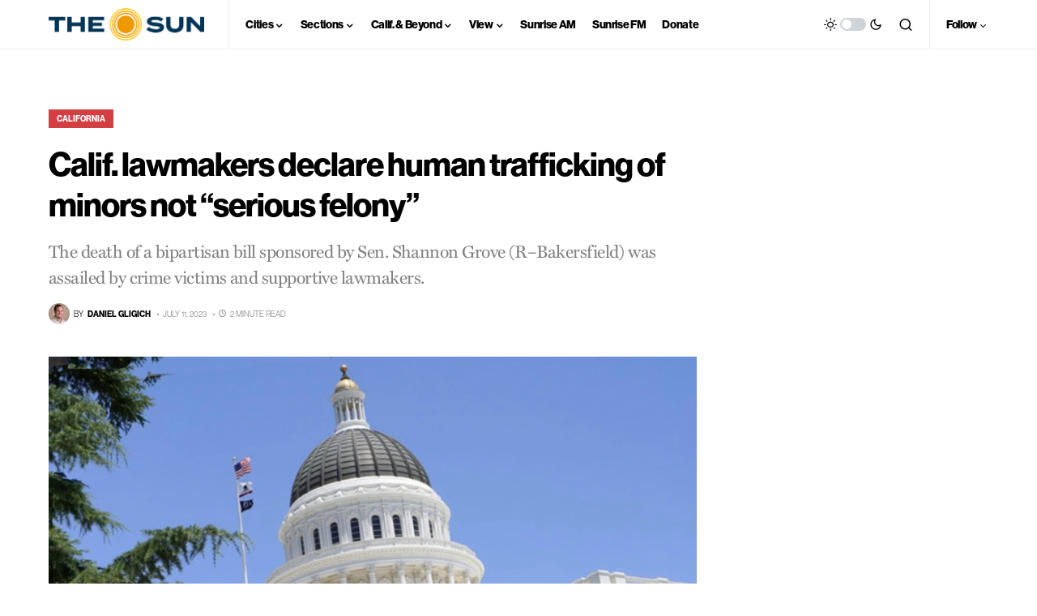

--- FILE ---
content_type: text/html; charset=UTF-8
request_url: https://sjvsun.com/california/calif-lawmakers-declare-human-trafficking-of-minors-not-serious-felony/
body_size: 61627
content:
<!doctype html>
<html lang="en-US" class="wf-loading">
<head>
	<meta charset="UTF-8" />
	<meta name="viewport" content="width=device-width, initial-scale=1" />
	<link rel="profile" href="https://gmpg.org/xfn/11" />
	<meta name='robots' content='index, follow, max-image-preview:large, max-snippet:-1, max-video-preview:-1' />

	<!-- This site is optimized with the Yoast SEO plugin v20.13 - https://yoast.com/wordpress/plugins/seo/ -->
	<title>Calif. lawmakers declare human trafficking of minors not “serious felony”</title>
	<meta name="description" content="The death of a bipartisan bill sponsored by Sen. Shannon Grove (R–Bakersfield) was assailed by crime victims and supportive lawmakers." />
	<link rel="canonical" href="https://sjvsun.com/california/calif-lawmakers-declare-human-trafficking-of-minors-not-serious-felony/" />
	<meta property="og:locale" content="en_US" />
	<meta property="og:type" content="article" />
	<meta property="og:title" content="Calif. lawmakers declare human trafficking of minors not “serious felony”" />
	<meta property="og:description" content="The death of a bipartisan bill sponsored by Sen. Shannon Grove (R–Bakersfield) was assailed by crime victims and supportive lawmakers." />
	<meta property="og:url" content="https://sjvsun.com/california/calif-lawmakers-declare-human-trafficking-of-minors-not-serious-felony/" />
	<meta property="og:site_name" content="The San Joaquin Valley Sun" />
	<meta property="article:publisher" content="https://sjvsun.com" />
	<meta property="article:published_time" content="2023-07-12T02:52:00+00:00" />
	<meta property="article:modified_time" content="2023-07-12T02:52:01+00:00" />
	<meta property="og:image" content="https://sjvsun.com/wp-content/uploads/2020/03/SUNP-Capitol.png" />
	<meta property="og:image:width" content="1200" />
	<meta property="og:image:height" content="628" />
	<meta property="og:image:type" content="image/png" />
	<meta name="author" content="Daniel Gligich" />
	<meta name="twitter:card" content="summary_large_image" />
	<meta name="twitter:creator" content="@sjvsun" />
	<meta name="twitter:site" content="@sjvsun" />
	<meta name="twitter:label1" content="Written by" />
	<meta name="twitter:data1" content="Daniel Gligich" />
	<meta name="twitter:label2" content="Est. reading time" />
	<meta name="twitter:data2" content="1 minute" />
	<script type="application/ld+json" class="yoast-schema-graph">{"@context":"https://schema.org","@graph":[{"@type":"Article","@id":"https://sjvsun.com/california/calif-lawmakers-declare-human-trafficking-of-minors-not-serious-felony/#article","isPartOf":{"@id":"https://sjvsun.com/california/calif-lawmakers-declare-human-trafficking-of-minors-not-serious-felony/"},"author":{"name":"Daniel Gligich","@id":"https://sjvsun.com/#/schema/person/d73a9ff68b33b806b6e27c46dceaf907"},"headline":"Calif. lawmakers declare human trafficking of minors not “serious felony”","datePublished":"2023-07-12T02:52:00+00:00","dateModified":"2023-07-12T02:52:01+00:00","mainEntityOfPage":{"@id":"https://sjvsun.com/california/calif-lawmakers-declare-human-trafficking-of-minors-not-serious-felony/"},"wordCount":283,"publisher":{"@id":"https://sjvsun.com/#organization"},"image":{"@id":"https://sjvsun.com/california/calif-lawmakers-declare-human-trafficking-of-minors-not-serious-felony/#primaryimage"},"thumbnailUrl":"https://sjvsun.com/wp-content/uploads/2020/03/SUNP-Capitol.png","articleSection":["California"],"inLanguage":"en-US"},{"@type":"WebPage","@id":"https://sjvsun.com/california/calif-lawmakers-declare-human-trafficking-of-minors-not-serious-felony/","url":"https://sjvsun.com/california/calif-lawmakers-declare-human-trafficking-of-minors-not-serious-felony/","name":"Calif. lawmakers declare human trafficking of minors not “serious felony”","isPartOf":{"@id":"https://sjvsun.com/#website"},"primaryImageOfPage":{"@id":"https://sjvsun.com/california/calif-lawmakers-declare-human-trafficking-of-minors-not-serious-felony/#primaryimage"},"image":{"@id":"https://sjvsun.com/california/calif-lawmakers-declare-human-trafficking-of-minors-not-serious-felony/#primaryimage"},"thumbnailUrl":"https://sjvsun.com/wp-content/uploads/2020/03/SUNP-Capitol.png","datePublished":"2023-07-12T02:52:00+00:00","dateModified":"2023-07-12T02:52:01+00:00","description":"The death of a bipartisan bill sponsored by Sen. Shannon Grove (R–Bakersfield) was assailed by crime victims and supportive lawmakers.","breadcrumb":{"@id":"https://sjvsun.com/california/calif-lawmakers-declare-human-trafficking-of-minors-not-serious-felony/#breadcrumb"},"inLanguage":"en-US","potentialAction":[{"@type":"ReadAction","target":["https://sjvsun.com/california/calif-lawmakers-declare-human-trafficking-of-minors-not-serious-felony/"]}]},{"@type":"ImageObject","inLanguage":"en-US","@id":"https://sjvsun.com/california/calif-lawmakers-declare-human-trafficking-of-minors-not-serious-felony/#primaryimage","url":"https://sjvsun.com/wp-content/uploads/2020/03/SUNP-Capitol.png","contentUrl":"https://sjvsun.com/wp-content/uploads/2020/03/SUNP-Capitol.png","width":1200,"height":628},{"@type":"BreadcrumbList","@id":"https://sjvsun.com/california/calif-lawmakers-declare-human-trafficking-of-minors-not-serious-felony/#breadcrumb","itemListElement":[{"@type":"ListItem","position":1,"name":"Home","item":"https://sjvsun.com/"},{"@type":"ListItem","position":2,"name":"All Articles","item":"https://sjvsun.com/all-articles/"},{"@type":"ListItem","position":3,"name":"Calif. lawmakers declare human trafficking of minors not “serious felony”"}]},{"@type":"WebSite","@id":"https://sjvsun.com/#website","url":"https://sjvsun.com/","name":"The San Joaquin Valley Sun","description":"Central Valley breaking news, sports, lifestyle, and agriculture","publisher":{"@id":"https://sjvsun.com/#organization"},"potentialAction":[{"@type":"SearchAction","target":{"@type":"EntryPoint","urlTemplate":"https://sjvsun.com/?s={search_term_string}"},"query-input":"required name=search_term_string"}],"inLanguage":"en-US"},{"@type":"Organization","@id":"https://sjvsun.com/#organization","name":"The San Joaquin Valley Sun","url":"https://sjvsun.com/","logo":{"@type":"ImageObject","inLanguage":"en-US","@id":"https://sjvsun.com/#/schema/logo/image/","url":"https://sjvsun.com/wp-content/uploads/2023/01/SUN-OG.2023.png","contentUrl":"https://sjvsun.com/wp-content/uploads/2023/01/SUN-OG.2023.png","width":1200,"height":628,"caption":"The San Joaquin Valley Sun"},"image":{"@id":"https://sjvsun.com/#/schema/logo/image/"},"sameAs":["https://sjvsun.com","https://twitter.com/sjvsun"]},{"@type":"Person","@id":"https://sjvsun.com/#/schema/person/d73a9ff68b33b806b6e27c46dceaf907","name":"Daniel Gligich","image":{"@type":"ImageObject","inLanguage":"en-US","@id":"https://sjvsun.com/#/schema/person/image/","url":"https://sjvsun.com/wp-content/uploads/2023/11/HO1A9850-1-scaled.jpeg","contentUrl":"https://sjvsun.com/wp-content/uploads/2023/11/HO1A9850-1-scaled.jpeg","caption":"Daniel Gligich"},"description":"Daniel Gligich is senior editor of The San Joaquin Valley Sun. Email him at daniel.gligich@sjvsun.com.","url":"https://sjvsun.com/author/dgligich/"}]}</script>
	<!-- / Yoast SEO plugin. -->


<link rel='dns-prefetch' href='//a.omappapi.com' />
<link rel='dns-prefetch' href='//www.googletagmanager.com' />
<link rel='dns-prefetch' href='//use.typekit.net' />
<link rel="alternate" type="application/rss+xml" title="The San Joaquin Valley Sun &raquo; Feed" href="https://sjvsun.com/feed/" />
<link rel="alternate" type="application/rss+xml" title="The San Joaquin Valley Sun &raquo; Comments Feed" href="https://sjvsun.com/comments/feed/" />
<link rel="alternate" title="oEmbed (JSON)" type="application/json+oembed" href="https://sjvsun.com/wp-json/oembed/1.0/embed?url=https%3A%2F%2Fsjvsun.com%2Fcalifornia%2Fcalif-lawmakers-declare-human-trafficking-of-minors-not-serious-felony%2F" />
<link rel="alternate" title="oEmbed (XML)" type="text/xml+oembed" href="https://sjvsun.com/wp-json/oembed/1.0/embed?url=https%3A%2F%2Fsjvsun.com%2Fcalifornia%2Fcalif-lawmakers-declare-human-trafficking-of-minors-not-serious-felony%2F&#038;format=xml" />
			<link rel="preload" href="https://sjvsun.com/wp-content/plugins/canvas/assets/fonts/canvas-icons.woff" as="font" type="font/woff" crossorigin>
			<style id='wp-img-auto-sizes-contain-inline-css'>
img:is([sizes=auto i],[sizes^="auto," i]){contain-intrinsic-size:3000px 1500px}
/*# sourceURL=wp-img-auto-sizes-contain-inline-css */
</style>
<link rel='stylesheet' id='formidable-css' href='https://sjvsun.com/wp-content/plugins/formidable/css/formidableforms.css?ver=8171714' media='all' />
<link rel='stylesheet' id='canvas-css' href='https://sjvsun.com/wp-content/plugins/canvas/assets/css/canvas.css?ver=2.4.2' media='all' />
<link rel='alternate stylesheet' id='powerkit-icons-css' href='https://sjvsun.com/wp-content/plugins/powerkit/assets/fonts/powerkit-icons.woff?ver=2.8.9' as='font' type='font/wof' crossorigin />
<link rel='stylesheet' id='powerkit-css' href='https://sjvsun.com/wp-content/plugins/powerkit/assets/css/powerkit.css?ver=2.8.9' media='all' />
<style id='wp-emoji-styles-inline-css'>

	img.wp-smiley, img.emoji {
		display: inline !important;
		border: none !important;
		box-shadow: none !important;
		height: 1em !important;
		width: 1em !important;
		margin: 0 0.07em !important;
		vertical-align: -0.1em !important;
		background: none !important;
		padding: 0 !important;
	}
/*# sourceURL=wp-emoji-styles-inline-css */
</style>
<style id='wp-block-library-inline-css'>
:root{--wp-block-synced-color:#7a00df;--wp-block-synced-color--rgb:122,0,223;--wp-bound-block-color:var(--wp-block-synced-color);--wp-editor-canvas-background:#ddd;--wp-admin-theme-color:#007cba;--wp-admin-theme-color--rgb:0,124,186;--wp-admin-theme-color-darker-10:#006ba1;--wp-admin-theme-color-darker-10--rgb:0,107,160.5;--wp-admin-theme-color-darker-20:#005a87;--wp-admin-theme-color-darker-20--rgb:0,90,135;--wp-admin-border-width-focus:2px}@media (min-resolution:192dpi){:root{--wp-admin-border-width-focus:1.5px}}.wp-element-button{cursor:pointer}:root .has-very-light-gray-background-color{background-color:#eee}:root .has-very-dark-gray-background-color{background-color:#313131}:root .has-very-light-gray-color{color:#eee}:root .has-very-dark-gray-color{color:#313131}:root .has-vivid-green-cyan-to-vivid-cyan-blue-gradient-background{background:linear-gradient(135deg,#00d084,#0693e3)}:root .has-purple-crush-gradient-background{background:linear-gradient(135deg,#34e2e4,#4721fb 50%,#ab1dfe)}:root .has-hazy-dawn-gradient-background{background:linear-gradient(135deg,#faaca8,#dad0ec)}:root .has-subdued-olive-gradient-background{background:linear-gradient(135deg,#fafae1,#67a671)}:root .has-atomic-cream-gradient-background{background:linear-gradient(135deg,#fdd79a,#004a59)}:root .has-nightshade-gradient-background{background:linear-gradient(135deg,#330968,#31cdcf)}:root .has-midnight-gradient-background{background:linear-gradient(135deg,#020381,#2874fc)}:root{--wp--preset--font-size--normal:16px;--wp--preset--font-size--huge:42px}.has-regular-font-size{font-size:1em}.has-larger-font-size{font-size:2.625em}.has-normal-font-size{font-size:var(--wp--preset--font-size--normal)}.has-huge-font-size{font-size:var(--wp--preset--font-size--huge)}.has-text-align-center{text-align:center}.has-text-align-left{text-align:left}.has-text-align-right{text-align:right}.has-fit-text{white-space:nowrap!important}#end-resizable-editor-section{display:none}.aligncenter{clear:both}.items-justified-left{justify-content:flex-start}.items-justified-center{justify-content:center}.items-justified-right{justify-content:flex-end}.items-justified-space-between{justify-content:space-between}.screen-reader-text{border:0;clip-path:inset(50%);height:1px;margin:-1px;overflow:hidden;padding:0;position:absolute;width:1px;word-wrap:normal!important}.screen-reader-text:focus{background-color:#ddd;clip-path:none;color:#444;display:block;font-size:1em;height:auto;left:5px;line-height:normal;padding:15px 23px 14px;text-decoration:none;top:5px;width:auto;z-index:100000}html :where(.has-border-color){border-style:solid}html :where([style*=border-top-color]){border-top-style:solid}html :where([style*=border-right-color]){border-right-style:solid}html :where([style*=border-bottom-color]){border-bottom-style:solid}html :where([style*=border-left-color]){border-left-style:solid}html :where([style*=border-width]){border-style:solid}html :where([style*=border-top-width]){border-top-style:solid}html :where([style*=border-right-width]){border-right-style:solid}html :where([style*=border-bottom-width]){border-bottom-style:solid}html :where([style*=border-left-width]){border-left-style:solid}html :where(img[class*=wp-image-]){height:auto;max-width:100%}:where(figure){margin:0 0 1em}html :where(.is-position-sticky){--wp-admin--admin-bar--position-offset:var(--wp-admin--admin-bar--height,0px)}@media screen and (max-width:600px){html :where(.is-position-sticky){--wp-admin--admin-bar--position-offset:0px}}

/*# sourceURL=wp-block-library-inline-css */
</style><style id='wp-block-list-inline-css'>
ol,ul{box-sizing:border-box}:root :where(.wp-block-list.has-background){padding:1.25em 2.375em}
/*# sourceURL=https://sjvsun.com/wp-includes/blocks/list/style.min.css */
</style>
<style id='wp-block-paragraph-inline-css'>
.is-small-text{font-size:.875em}.is-regular-text{font-size:1em}.is-large-text{font-size:2.25em}.is-larger-text{font-size:3em}.has-drop-cap:not(:focus):first-letter{float:left;font-size:8.4em;font-style:normal;font-weight:100;line-height:.68;margin:.05em .1em 0 0;text-transform:uppercase}body.rtl .has-drop-cap:not(:focus):first-letter{float:none;margin-left:.1em}p.has-drop-cap.has-background{overflow:hidden}:root :where(p.has-background){padding:1.25em 2.375em}:where(p.has-text-color:not(.has-link-color)) a{color:inherit}p.has-text-align-left[style*="writing-mode:vertical-lr"],p.has-text-align-right[style*="writing-mode:vertical-rl"]{rotate:180deg}
/*# sourceURL=https://sjvsun.com/wp-includes/blocks/paragraph/style.min.css */
</style>
<style id='global-styles-inline-css'>
:root{--wp--preset--aspect-ratio--square: 1;--wp--preset--aspect-ratio--4-3: 4/3;--wp--preset--aspect-ratio--3-4: 3/4;--wp--preset--aspect-ratio--3-2: 3/2;--wp--preset--aspect-ratio--2-3: 2/3;--wp--preset--aspect-ratio--16-9: 16/9;--wp--preset--aspect-ratio--9-16: 9/16;--wp--preset--color--black: #000000;--wp--preset--color--cyan-bluish-gray: #abb8c3;--wp--preset--color--white: #FFFFFF;--wp--preset--color--pale-pink: #f78da7;--wp--preset--color--vivid-red: #cf2e2e;--wp--preset--color--luminous-vivid-orange: #ff6900;--wp--preset--color--luminous-vivid-amber: #fcb900;--wp--preset--color--light-green-cyan: #7bdcb5;--wp--preset--color--vivid-green-cyan: #00d084;--wp--preset--color--pale-cyan-blue: #8ed1fc;--wp--preset--color--vivid-cyan-blue: #0693e3;--wp--preset--color--vivid-purple: #9b51e0;--wp--preset--color--blue: #59BACC;--wp--preset--color--green: #58AD69;--wp--preset--color--orange: #FFBC49;--wp--preset--color--red: #e32c26;--wp--preset--color--gray-50: #f8f9fa;--wp--preset--color--gray-100: #f8f9fb;--wp--preset--color--gray-200: #e9ecef;--wp--preset--color--secondary: #818181;--wp--preset--gradient--vivid-cyan-blue-to-vivid-purple: linear-gradient(135deg,rgb(6,147,227) 0%,rgb(155,81,224) 100%);--wp--preset--gradient--light-green-cyan-to-vivid-green-cyan: linear-gradient(135deg,rgb(122,220,180) 0%,rgb(0,208,130) 100%);--wp--preset--gradient--luminous-vivid-amber-to-luminous-vivid-orange: linear-gradient(135deg,rgb(252,185,0) 0%,rgb(255,105,0) 100%);--wp--preset--gradient--luminous-vivid-orange-to-vivid-red: linear-gradient(135deg,rgb(255,105,0) 0%,rgb(207,46,46) 100%);--wp--preset--gradient--very-light-gray-to-cyan-bluish-gray: linear-gradient(135deg,rgb(238,238,238) 0%,rgb(169,184,195) 100%);--wp--preset--gradient--cool-to-warm-spectrum: linear-gradient(135deg,rgb(74,234,220) 0%,rgb(151,120,209) 20%,rgb(207,42,186) 40%,rgb(238,44,130) 60%,rgb(251,105,98) 80%,rgb(254,248,76) 100%);--wp--preset--gradient--blush-light-purple: linear-gradient(135deg,rgb(255,206,236) 0%,rgb(152,150,240) 100%);--wp--preset--gradient--blush-bordeaux: linear-gradient(135deg,rgb(254,205,165) 0%,rgb(254,45,45) 50%,rgb(107,0,62) 100%);--wp--preset--gradient--luminous-dusk: linear-gradient(135deg,rgb(255,203,112) 0%,rgb(199,81,192) 50%,rgb(65,88,208) 100%);--wp--preset--gradient--pale-ocean: linear-gradient(135deg,rgb(255,245,203) 0%,rgb(182,227,212) 50%,rgb(51,167,181) 100%);--wp--preset--gradient--electric-grass: linear-gradient(135deg,rgb(202,248,128) 0%,rgb(113,206,126) 100%);--wp--preset--gradient--midnight: linear-gradient(135deg,rgb(2,3,129) 0%,rgb(40,116,252) 100%);--wp--preset--font-size--small: 13px;--wp--preset--font-size--medium: 20px;--wp--preset--font-size--large: 36px;--wp--preset--font-size--x-large: 42px;--wp--preset--spacing--20: 0.44rem;--wp--preset--spacing--30: 0.67rem;--wp--preset--spacing--40: 1rem;--wp--preset--spacing--50: 1.5rem;--wp--preset--spacing--60: 2.25rem;--wp--preset--spacing--70: 3.38rem;--wp--preset--spacing--80: 5.06rem;--wp--preset--shadow--natural: 6px 6px 9px rgba(0, 0, 0, 0.2);--wp--preset--shadow--deep: 12px 12px 50px rgba(0, 0, 0, 0.4);--wp--preset--shadow--sharp: 6px 6px 0px rgba(0, 0, 0, 0.2);--wp--preset--shadow--outlined: 6px 6px 0px -3px rgb(255, 255, 255), 6px 6px rgb(0, 0, 0);--wp--preset--shadow--crisp: 6px 6px 0px rgb(0, 0, 0);}:where(.is-layout-flex){gap: 0.5em;}:where(.is-layout-grid){gap: 0.5em;}body .is-layout-flex{display: flex;}.is-layout-flex{flex-wrap: wrap;align-items: center;}.is-layout-flex > :is(*, div){margin: 0;}body .is-layout-grid{display: grid;}.is-layout-grid > :is(*, div){margin: 0;}:where(.wp-block-columns.is-layout-flex){gap: 2em;}:where(.wp-block-columns.is-layout-grid){gap: 2em;}:where(.wp-block-post-template.is-layout-flex){gap: 1.25em;}:where(.wp-block-post-template.is-layout-grid){gap: 1.25em;}.has-black-color{color: var(--wp--preset--color--black) !important;}.has-cyan-bluish-gray-color{color: var(--wp--preset--color--cyan-bluish-gray) !important;}.has-white-color{color: var(--wp--preset--color--white) !important;}.has-pale-pink-color{color: var(--wp--preset--color--pale-pink) !important;}.has-vivid-red-color{color: var(--wp--preset--color--vivid-red) !important;}.has-luminous-vivid-orange-color{color: var(--wp--preset--color--luminous-vivid-orange) !important;}.has-luminous-vivid-amber-color{color: var(--wp--preset--color--luminous-vivid-amber) !important;}.has-light-green-cyan-color{color: var(--wp--preset--color--light-green-cyan) !important;}.has-vivid-green-cyan-color{color: var(--wp--preset--color--vivid-green-cyan) !important;}.has-pale-cyan-blue-color{color: var(--wp--preset--color--pale-cyan-blue) !important;}.has-vivid-cyan-blue-color{color: var(--wp--preset--color--vivid-cyan-blue) !important;}.has-vivid-purple-color{color: var(--wp--preset--color--vivid-purple) !important;}.has-black-background-color{background-color: var(--wp--preset--color--black) !important;}.has-cyan-bluish-gray-background-color{background-color: var(--wp--preset--color--cyan-bluish-gray) !important;}.has-white-background-color{background-color: var(--wp--preset--color--white) !important;}.has-pale-pink-background-color{background-color: var(--wp--preset--color--pale-pink) !important;}.has-vivid-red-background-color{background-color: var(--wp--preset--color--vivid-red) !important;}.has-luminous-vivid-orange-background-color{background-color: var(--wp--preset--color--luminous-vivid-orange) !important;}.has-luminous-vivid-amber-background-color{background-color: var(--wp--preset--color--luminous-vivid-amber) !important;}.has-light-green-cyan-background-color{background-color: var(--wp--preset--color--light-green-cyan) !important;}.has-vivid-green-cyan-background-color{background-color: var(--wp--preset--color--vivid-green-cyan) !important;}.has-pale-cyan-blue-background-color{background-color: var(--wp--preset--color--pale-cyan-blue) !important;}.has-vivid-cyan-blue-background-color{background-color: var(--wp--preset--color--vivid-cyan-blue) !important;}.has-vivid-purple-background-color{background-color: var(--wp--preset--color--vivid-purple) !important;}.has-black-border-color{border-color: var(--wp--preset--color--black) !important;}.has-cyan-bluish-gray-border-color{border-color: var(--wp--preset--color--cyan-bluish-gray) !important;}.has-white-border-color{border-color: var(--wp--preset--color--white) !important;}.has-pale-pink-border-color{border-color: var(--wp--preset--color--pale-pink) !important;}.has-vivid-red-border-color{border-color: var(--wp--preset--color--vivid-red) !important;}.has-luminous-vivid-orange-border-color{border-color: var(--wp--preset--color--luminous-vivid-orange) !important;}.has-luminous-vivid-amber-border-color{border-color: var(--wp--preset--color--luminous-vivid-amber) !important;}.has-light-green-cyan-border-color{border-color: var(--wp--preset--color--light-green-cyan) !important;}.has-vivid-green-cyan-border-color{border-color: var(--wp--preset--color--vivid-green-cyan) !important;}.has-pale-cyan-blue-border-color{border-color: var(--wp--preset--color--pale-cyan-blue) !important;}.has-vivid-cyan-blue-border-color{border-color: var(--wp--preset--color--vivid-cyan-blue) !important;}.has-vivid-purple-border-color{border-color: var(--wp--preset--color--vivid-purple) !important;}.has-vivid-cyan-blue-to-vivid-purple-gradient-background{background: var(--wp--preset--gradient--vivid-cyan-blue-to-vivid-purple) !important;}.has-light-green-cyan-to-vivid-green-cyan-gradient-background{background: var(--wp--preset--gradient--light-green-cyan-to-vivid-green-cyan) !important;}.has-luminous-vivid-amber-to-luminous-vivid-orange-gradient-background{background: var(--wp--preset--gradient--luminous-vivid-amber-to-luminous-vivid-orange) !important;}.has-luminous-vivid-orange-to-vivid-red-gradient-background{background: var(--wp--preset--gradient--luminous-vivid-orange-to-vivid-red) !important;}.has-very-light-gray-to-cyan-bluish-gray-gradient-background{background: var(--wp--preset--gradient--very-light-gray-to-cyan-bluish-gray) !important;}.has-cool-to-warm-spectrum-gradient-background{background: var(--wp--preset--gradient--cool-to-warm-spectrum) !important;}.has-blush-light-purple-gradient-background{background: var(--wp--preset--gradient--blush-light-purple) !important;}.has-blush-bordeaux-gradient-background{background: var(--wp--preset--gradient--blush-bordeaux) !important;}.has-luminous-dusk-gradient-background{background: var(--wp--preset--gradient--luminous-dusk) !important;}.has-pale-ocean-gradient-background{background: var(--wp--preset--gradient--pale-ocean) !important;}.has-electric-grass-gradient-background{background: var(--wp--preset--gradient--electric-grass) !important;}.has-midnight-gradient-background{background: var(--wp--preset--gradient--midnight) !important;}.has-small-font-size{font-size: var(--wp--preset--font-size--small) !important;}.has-medium-font-size{font-size: var(--wp--preset--font-size--medium) !important;}.has-large-font-size{font-size: var(--wp--preset--font-size--large) !important;}.has-x-large-font-size{font-size: var(--wp--preset--font-size--x-large) !important;}
/*# sourceURL=global-styles-inline-css */
</style>

<style id='classic-theme-styles-inline-css'>
/*! This file is auto-generated */
.wp-block-button__link{color:#fff;background-color:#32373c;border-radius:9999px;box-shadow:none;text-decoration:none;padding:calc(.667em + 2px) calc(1.333em + 2px);font-size:1.125em}.wp-block-file__button{background:#32373c;color:#fff;text-decoration:none}
/*# sourceURL=/wp-includes/css/classic-themes.min.css */
</style>
<link rel='stylesheet' id='canvas-block-posts-sidebar-css' href='https://sjvsun.com/wp-content/plugins/canvas/components/posts/block-posts-sidebar/block-posts-sidebar.css?ver=1692292354' media='all' />
<link rel='stylesheet' id='canvas-block-heading-style-css' href='https://sjvsun.com/wp-content/plugins/canvas/components/content-formatting/block-heading/block.css?ver=1692292354' media='all' />
<link rel='stylesheet' id='canvas-block-list-style-css' href='https://sjvsun.com/wp-content/plugins/canvas/components/content-formatting/block-list/block.css?ver=1692292354' media='all' />
<link rel='stylesheet' id='canvas-block-paragraph-style-css' href='https://sjvsun.com/wp-content/plugins/canvas/components/content-formatting/block-paragraph/block.css?ver=1692292354' media='all' />
<link rel='stylesheet' id='canvas-block-separator-style-css' href='https://sjvsun.com/wp-content/plugins/canvas/components/content-formatting/block-separator/block.css?ver=1692292354' media='all' />
<link rel='stylesheet' id='canvas-block-group-style-css' href='https://sjvsun.com/wp-content/plugins/canvas/components/basic-elements/block-group/block.css?ver=1692292354' media='all' />
<link rel='stylesheet' id='canvas-block-cover-style-css' href='https://sjvsun.com/wp-content/plugins/canvas/components/basic-elements/block-cover/block.css?ver=1692292354' media='all' />
<link rel='stylesheet' id='custom-typekit-css-css' href='https://use.typekit.net/lyh0acy.css?ver=1.0.18' media='all' />
<link rel='stylesheet' id='powerkit-author-box-css' href='https://sjvsun.com/wp-content/plugins/powerkit/modules/author-box/public/css/public-powerkit-author-box.css?ver=2.8.9' media='all' />
<link rel='stylesheet' id='powerkit-basic-elements-css' href='https://sjvsun.com/wp-content/plugins/powerkit/modules/basic-elements/public/css/public-powerkit-basic-elements.css?ver=2.8.9' media='screen' />
<link rel='stylesheet' id='powerkit-coming-soon-css' href='https://sjvsun.com/wp-content/plugins/powerkit/modules/coming-soon/public/css/public-powerkit-coming-soon.css?ver=2.8.9' media='all' />
<link rel='stylesheet' id='powerkit-content-formatting-css' href='https://sjvsun.com/wp-content/plugins/powerkit/modules/content-formatting/public/css/public-powerkit-content-formatting.css?ver=2.8.9' media='all' />
<link rel='stylesheet' id='powerkit-сontributors-css' href='https://sjvsun.com/wp-content/plugins/powerkit/modules/contributors/public/css/public-powerkit-contributors.css?ver=2.8.9' media='all' />
<link rel='stylesheet' id='powerkit-facebook-css' href='https://sjvsun.com/wp-content/plugins/powerkit/modules/facebook/public/css/public-powerkit-facebook.css?ver=2.8.9' media='all' />
<link rel='stylesheet' id='powerkit-featured-categories-css' href='https://sjvsun.com/wp-content/plugins/powerkit/modules/featured-categories/public/css/public-powerkit-featured-categories.css?ver=2.8.9' media='all' />
<link rel='stylesheet' id='powerkit-inline-posts-css' href='https://sjvsun.com/wp-content/plugins/powerkit/modules/inline-posts/public/css/public-powerkit-inline-posts.css?ver=2.8.9' media='all' />
<link rel='stylesheet' id='powerkit-instagram-css' href='https://sjvsun.com/wp-content/plugins/powerkit/modules/instagram/public/css/public-powerkit-instagram.css?ver=2.8.9' media='all' />
<link rel='stylesheet' id='powerkit-justified-gallery-css' href='https://sjvsun.com/wp-content/plugins/powerkit/modules/justified-gallery/public/css/public-powerkit-justified-gallery.css?ver=2.8.9' media='all' />
<link rel='stylesheet' id='powerkit-lazyload-css' href='https://sjvsun.com/wp-content/plugins/powerkit/modules/lazyload/public/css/public-powerkit-lazyload.css?ver=2.8.9' media='all' />
<link rel='stylesheet' id='glightbox-css' href='https://sjvsun.com/wp-content/plugins/powerkit/modules/lightbox/public/css/glightbox.min.css?ver=2.8.9' media='all' />
<link rel='stylesheet' id='powerkit-lightbox-css' href='https://sjvsun.com/wp-content/plugins/powerkit/modules/lightbox/public/css/public-powerkit-lightbox.css?ver=2.8.9' media='all' />
<link rel='stylesheet' id='powerkit-opt-in-forms-css' href='https://sjvsun.com/wp-content/plugins/powerkit/modules/opt-in-forms/public/css/public-powerkit-opt-in-forms.css?ver=2.8.9' media='all' />
<link rel='stylesheet' id='powerkit-pinterest-css' href='https://sjvsun.com/wp-content/plugins/powerkit/modules/pinterest/public/css/public-powerkit-pinterest.css?ver=2.8.9' media='all' />
<link rel='stylesheet' id='powerkit-scroll-to-top-css' href='https://sjvsun.com/wp-content/plugins/powerkit/modules/scroll-to-top/public/css/public-powerkit-scroll-to-top.css?ver=2.8.9' media='all' />
<link rel='stylesheet' id='powerkit-share-buttons-css' href='https://sjvsun.com/wp-content/plugins/powerkit/modules/share-buttons/public/css/public-powerkit-share-buttons.css?ver=2.8.9' media='all' />
<link rel='stylesheet' id='powerkit-slider-gallery-css' href='https://sjvsun.com/wp-content/plugins/powerkit/modules/slider-gallery/public/css/public-powerkit-slider-gallery.css?ver=2.8.9' media='all' />
<link rel='stylesheet' id='powerkit-social-links-css' href='https://sjvsun.com/wp-content/plugins/powerkit/modules/social-links/public/css/public-powerkit-social-links.css?ver=2.8.9' media='all' />
<link rel='stylesheet' id='powerkit-table-of-contents-css' href='https://sjvsun.com/wp-content/plugins/powerkit/modules/table-of-contents/public/css/public-powerkit-table-of-contents.css?ver=2.8.9' media='all' />
<link rel='stylesheet' id='powerkit-twitter-css' href='https://sjvsun.com/wp-content/plugins/powerkit/modules/twitter/public/css/public-powerkit-twitter.css?ver=2.8.9' media='all' />
<link rel='stylesheet' id='powerkit-widget-about-css' href='https://sjvsun.com/wp-content/plugins/powerkit/modules/widget-about/public/css/public-powerkit-widget-about.css?ver=2.8.9' media='all' />
<link rel='stylesheet' id='GSWPTS-table-responsive-css' href='https://sjvsun.com/wp-content/plugins/sheets-to-wp-table-live-sync-pro/assets/public/styles/frontend.min.css?ver=3.12.1' media='all' />
<link rel='stylesheet' id='GSWPTS-frontend-css-css' href='https://sjvsun.com/wp-content/plugins/sheets-to-wp-table-live-sync/assets/public/styles/frontend.min.css?ver=1768424420' media='all' />
<link rel='stylesheet' id='gswptsProTable_style-1-css' href='https://sjvsun.com/wp-content/plugins/sheets-to-wp-table-live-sync-pro/assets/public/styles/style-1.min.css?ver=1768424420' media='all' />
<link rel='stylesheet' id='csco-styles-css' href='https://sjvsun.com/wp-content/themes/newsblock/style.css?ver=1.2.3' media='all' />
<style id='csco-styles-inline-css'>
.searchwp-live-search-no-min-chars:after { content: "Continue typing" }
/*# sourceURL=csco-styles-inline-css */
</style>
<link rel='stylesheet' id='searchwp-live-search-css' href='https://sjvsun.com/wp-content/plugins/searchwp-live-ajax-search/assets/styles/style.css?ver=1.7.6' media='all' />
<link rel='stylesheet' id='an_style-css' href='https://sjvsun.com/wp-content/uploads/ZSnIaMszpRBp/HmFlhhyDMZYG.css?ver=2.2.3' media='all' />
<script>!(function(o,n,t){t=o.createElement(n),o=o.getElementsByTagName(n)[0],t.async=1,t.src="https://steadfastsystem.com/v2/0/gdxj4Anoy36V3vlPcsIFIefDuszpUGwrLH0vxSOdl-sIKlVl6gdUUwxtX_alsXVmWrYnBsoc6b-csQKDQfv8WkqTExMii-ehHt6dsbDbUlY4_xV8B5K2ACXo8ILAh2dVU4aVCcKsw",o.parentNode.insertBefore(t,o)})(document,"script"),(function(o,n){o[n]=o[n]||function(){(o[n].q=o[n].q||[]).push(arguments)}})(window,"admiral");!(function(n,e,r,t){function o(){if((function o(t){try{return(t=localStorage.getItem("v4ac1eiZr0"))&&0<t.split(",")[4]}catch(n){}return!1})()){var t=n[e].pubads();typeof t.setTargeting===r&&t.setTargeting("admiral-engaged","true")}}(t=n[e]=n[e]||{}).cmd=t.cmd||[],typeof t.pubads===r?o():typeof t.cmd.unshift===r?t.cmd.unshift(o):t.cmd.push(o)})(window,"googletag","function");;;;;</script><script src="https://sjvsun.com/wp-includes/js/jquery/jquery.min.js?ver=3.7.1" id="jquery-core-js"></script>
<script src="https://sjvsun.com/wp-includes/js/jquery/jquery-migrate.min.js?ver=3.4.1" id="jquery-migrate-js"></script>
<script src="https://sjvsun.com/wp-content/plugins/sheets-to-wp-table-live-sync/assets/public/common/datatables/tables/js/jquery.datatables.min.js?ver=1768424420" id="GSWPTS-frontend-table-js"></script>
<script src="https://sjvsun.com/wp-content/plugins/sheets-to-wp-table-live-sync/assets/public/common/datatables/tables/js/datatables.semanticui.min.js?ver=1768424420" id="GSWPTS-frontend-semantic-js"></script>
<script src="https://sjvsun.com/wp-content/plugins/sheets-to-wp-table-live-sync/assets/public/scripts/moment/moment.min.js?ver=1768424420" id="moment-js-js"></script>
<script src="https://sjvsun.com/wp-content/plugins/sheets-to-wp-table-live-sync/assets/public/scripts/moment/datetime-moment.js?ver=1768424420" id="datetime-moment-js-js"></script>

<!-- Google Analytics snippet added by Site Kit -->
<script src="https://www.googletagmanager.com/gtag/js?id=UA-135376529-2" id="google_gtagjs-js" async></script>
<script id="google_gtagjs-js-after">
window.dataLayer = window.dataLayer || [];function gtag(){dataLayer.push(arguments);}
gtag('set', 'linker', {"domains":["sjvsun.com"]} );
gtag("js", new Date());
gtag("set", "developer_id.dZTNiMT", true);
gtag("config", "UA-135376529-2", {"anonymize_ip":true});
gtag("config", "GT-PHXR2QB");
//# sourceURL=google_gtagjs-js-after
</script>

<!-- End Google Analytics snippet added by Site Kit -->
<link rel="https://api.w.org/" href="https://sjvsun.com/wp-json/" /><link rel="alternate" title="JSON" type="application/json" href="https://sjvsun.com/wp-json/wp/v2/posts/86437" /><link rel="EditURI" type="application/rsd+xml" title="RSD" href="https://sjvsun.com/xmlrpc.php?rsd" />
<meta name="generator" content="WordPress 6.9" />
<link rel='shortlink' href='https://sjvsun.com/?p=86437' />

<!-- This site is using AdRotate v5.12.4 to display their advertisements - https://ajdg.solutions/ -->
<!-- AdRotate CSS -->
<style type="text/css" media="screen">
	.g { margin:0px; padding:0px; overflow:hidden; line-height:1; zoom:1; }
	.g img { height:auto; }
	.g-col { position:relative; float:left; }
	.g-col:first-child { margin-left: 0; }
	.g-col:last-child { margin-right: 0; }
	@media only screen and (max-width: 480px) {
		.g-col, .g-dyn, .g-single { width:100%; margin-left:0; margin-right:0; }
	}
</style>
<!-- /AdRotate CSS -->


<style type="text/css" media="all" id="canvas-blocks-dynamic-styles">

</style>
<meta name="cdp-version" content="1.5.0" /><meta name="generator" content="Site Kit by Google 1.107.0" /><script type="text/javascript">document.documentElement.className += " js";</script>
<style id='csco-theme-typography'>
	:root {
		/* Base Font */
		--cs-font-base-family: neue-haas-grotesk-display;
		--cs-font-base-size: 1rem;
		--cs-font-base-weight: 400;
		--cs-font-base-style: normal;
		--cs-font-base-letter-spacing: normal;
		--cs-font-base-line-height: 1.5;

		/* Primary Font */
		--cs-font-primary-family: neue-haas-grotesk-display;
		--cs-font-primary-size: 0.875rem;
		--cs-font-primary-weight: 700;
		--cs-font-primary-style: normal;
		--cs-font-primary-letter-spacing: -0.025em;
		--cs-font-primary-text-transform: none;

		/* Secondary Font */
		--cs-font-secondary-family: neue-haas-grotesk-display;
		--cs-font-secondary-size: 0.75rem;
		--cs-font-secondary-weight: 700;
		--cs-font-secondary-style: normal;
		--cs-font-secondary-letter-spacing: normal;
		--cs-font-secondary-text-transform: none;

		/* Category Font */
		--cs-font-category-family: neue-haas-grotesk-display;
		--cs-font-category-size: 0.625rem;
		--cs-font-category-weight: 700;
		--cs-font-category-style: normal;
		--cs-font-category-letter-spacing: 0em;
		--cs-font-category-text-transform: uppercase;

		/* Post Meta Font */
		--cs-font-post-meta-family: neue-haas-grotesk-display;
		--cs-font-post-meta-size: 0.6255rem;
		--cs-font-post-meta-weight: 400;
		--cs-font-post-meta-style: normal;
		--cs-font-post-meta-letter-spacing: normal;
		--cs-font-post-meta-text-transform: uppercase;

		/* Input Font */
		--cs-font-input-family: neue-haas-grotesk-display;
		--cs-font-input-size: 0.75rem;
		--cs-font-input-line-height: 1.625rem;
		--cs-font-input-weight: 400;
		--cs-font-input-style: normal;
		--cs-font-input-letter-spacing: normal;
		--cs-font-input-text-transform: none;

		/* Post Subbtitle */
		--cs-font-post-subtitle-family: miller-text;
		--cs-font-post-subtitle-size: 1.35rem;
		--cs-font-post-subtitle-letter-spacing: -0.025em;

		/* Post Content */
		--cs-font-post-content-family: miller-text;
		--cs-font-post-content-size: 1.15rem;
		--cs-font-post-content-letter-spacing: normal;

		/* Summary */
		--cs-font-entry-summary-family: neue-haas-grotesk-text;
		--cs-font-entry-summary-size: 1rem;
		--cs-font-entry-summary-letter-spacing: normal;

		/* Entry Excerpt */
		--cs-font-entry-excerpt-family: miller-text;
		--cs-font-entry-excerpt-size: 0.95rem;
		--cs-font-entry-excerpt-letter-spacing: normal;

		/* Logos --------------- */

		/* Main Logo */
		--cs-font-main-logo-family: Inter;
		--cs-font-main-logo-size: 1.5rem;
		--cs-font-main-logo-weight: 700;
		--cs-font-main-logo-style: normal;
		--cs-font-main-logo-letter-spacing: -0.075em;
		--cs-font-main-logo-text-transform: none;

		/* Large Logo */
		--cs-font-large-logo-family: Inter;
		--cs-font-large-logo-size: 1.75rem;
		--cs-font-large-logo-weight: 700;
		--cs-font-large-logo-style: normal;
		--cs-font-large-logo-letter-spacing: -0.075em;
		--cs-font-large-logo-text-transform: none;

		/* Footer Logo */
		--cs-font-footer-logo-family: Inter;
		--cs-font-footer-logo-size: 1.5rem;
		--cs-font-footer-logo-weight: 700;
		--cs-font-footer-logo-style: normal;
		--cs-font-footer-logo-letter-spacing: -0.075em;
		--cs-font-footer-logo-text-transform: none;

		/* Headings --------------- */

		/* Headings */
		--cs-font-headings-family: neue-haas-grotesk-display;
		--cs-font-headings-weight: 700;
		--cs-font-headings-style: normal;
		--cs-font-headings-line-height: 1.25;
		--cs-font-headings-letter-spacing: -0.025em;
		--cs-font-headings-text-transform: none;

		/* Styled Heading */
		--cs-font-styled-heading-line-height: 1.4em;

		/* Decorated Heading */
		--cs-font-decorated-heading-family: neue-haas-grotesk-display;
		--cs-font-decorated-heading-font-size: 1.25rem;
		--cs-font-decorated-heading-weight: 700;
		--cs-font-decorated-heading-style: normal;
		--cs-font-decorated-heading-line-height: 1;
		--cs-font-decorated-heading-letter-spacing: -0.025em;
		--cs-font-decorated-heading-text-transform: none;

		/* Menu Font --------------- */

		/* Menu */
		/* Used for main top level menu elements. */
		--cs-font-menu-family: neue-haas-grotesk-display;
		--cs-font-menu-size: 0.875rem;
		--cs-font-menu-weight: 700;
		--cs-font-menu-style: normal;
		--cs-font-menu-letter-spacing: -0.025em;
		--cs-font-menu-text-transform: none;

		/* Submenu Font */
		/* Used for submenu elements. */
		--cs-font-submenu-family: neue-haas-grotesk-display;
		--cs-font-submenu-size: 0.75rem;
		--cs-font-submenu-weight: 700;
		--cs-font-submenu-style: normal;
		--cs-font-submenu-letter-spacing: 0px;
		--cs-font-submenu-text-transform: none;

		/* Section Headings --------------- */
		--cs-font-section-headings-family: neue-haas-grotesk-display;
		--cs-font-section-headings-size: 1.25rem;
		--cs-font-section-headings-weight: 700;
		--cs-font-section-headings-style: normal;
		--cs-font-section-headings-letter-spacing: -0.025em;
		--cs-font-section-headings-text-transform: none;
	}

	</style>
<link rel="icon" href="https://sjvsun.com/wp-content/uploads/2025/01/cropped-SUN-Favico-copy-32x32.png" sizes="32x32" />
<link rel="icon" href="https://sjvsun.com/wp-content/uploads/2025/01/cropped-SUN-Favico-copy-192x192.png" sizes="192x192" />
<link rel="apple-touch-icon" href="https://sjvsun.com/wp-content/uploads/2025/01/cropped-SUN-Favico-copy-180x180.png" />
<meta name="msapplication-TileImage" content="https://sjvsun.com/wp-content/uploads/2025/01/cropped-SUN-Favico-copy-270x270.png" />
						<style>@font-face { font-family: "publico-text-regular"; src: url("https://sjvsun.com/wp-content/uploads/2022/12/Publico-Text-Web-Regular.woff") format("woff"),url("https://sjvsun.com/wp-content/uploads/2022/12/Publico-Text-Web-Regular.woff2") format("woff2"); font-display: swap; font-weight: 400; font-style: normal;}@font-face { font-family: "publico-text-italic"; src: url("https://sjvsun.com/wp-content/uploads/2022/12/Publico-Text-Web-Italic.woff") format("woff"),url("https://sjvsun.com/wp-content/uploads/2022/12/Publico-Text-Web-Italic.woff2") format("woff2"); font-display: swap; font-weight: 400; font-style: italic;}@font-face { font-family: "publico-text-bold"; src: url("https://sjvsun.com/wp-content/uploads/2022/12/Publico-Text-Web-Bold.woff") format("woff"),url("https://sjvsun.com/wp-content/uploads/2022/12/Publico-Text-Web-Bold.woff2") format("woff2"); font-display: swap; font-weight: 700; font-style: normal;}</style>
					<style id="kirki-inline-styles">:root, [site-data-scheme="default"]{--cs-color-site-background:#FFFFFF;--cs-color-search-background:#f8f9fa;--cs-color-header-background:#ffffff;--cs-color-submenu-background:#FFFFFF;--cs-color-footer-background:#111111;}:root, [data-scheme="default"]{--cs-color-accent:#ffba08;--cs-color-accent-contrast:#000000;--cs-color-secondary:#818181;--cs-palette-color-secondary:#818181;--cs-color-secondary-contrast:#000000;--cs-color-styled-heading:#000000;--cs-color-styled-heading-contrast:#ffffff;--cs-color-styled-heading-hover:#ffba08;--cs-color-styled-heading-hover-contrast:#000000;--cs-color-styled-category:#d33e43;--cs-color-styled-category-contrast:#ffffff;--cs-color-styled-category-hover:#1c3144;--cs-color-styled-category-hover-contrast:#FFFFFF;--cs-color-category:#000000;--cs-color-category-hover:#000000;--cs-color-category-underline:#ffba08;--cs-color-button:#000000;--cs-color-button-contrast:#FFFFFF;--cs-color-button-hover:#282828;--cs-color-button-hover-contrast:#FFFFFF;--cs-color-overlay-background:rgba(0,0,0,0.25);}[site-data-scheme="dark"]{--cs-color-site-background:#1c1c1c;--cs-color-search-background:#333335;--cs-color-header-background:#1c1c1c;--cs-color-submenu-background:#1c1c1c;--cs-color-footer-background:#1c1c1c;}[data-scheme="dark"]{--cs-color-accent:#ffba08;--cs-color-accent-contrast:#000000;--cs-color-secondary:#ffba08;--cs-palette-color-secondary:#ffba08;--cs-color-secondary-contrast:#000000;--cs-color-styled-heading:#000000;--cs-color-styled-heading-contrast:#ffffff;--cs-color-styled-heading-hover:#d33e43;--cs-color-styled-heading-hover-contrast:#000000;--cs-color-styled-category:#000000;--cs-color-styled-category-contrast:#FFFFFF;--cs-color-styled-category-hover:#3f88c5;--cs-color-styled-category-hover-contrast:#000000;--cs-color-category:#ffffff;--cs-color-category-hover:#FFFFFF;--cs-color-category-underline:rgba(255,255,255,0);--cs-color-button:#3d3d3d;--cs-color-button-contrast:#FFFFFF;--cs-color-button-hover:#ffba08;--cs-color-button-hover-contrast:#FFFFFF;--cs-color-overlay-background:rgba(0,0,0,0.25);}:root{--cs-common-border-radius:5px;--cs-primary-border-radius:50px;--cs-secondary-border-radius:100%;--cs-styled-category-border-radius:0;--cs-image-border-radius:0px;--cs-header-height:60px;}:root .cnvs-block-section-heading, [data-scheme="default"] .cnvs-block-section-heading, [data-scheme="dark"] [data-scheme="default"] .cnvs-block-section-heading{--cnvs-section-heading-border-color:#e9ecef;}[data-scheme="dark"] .cnvs-block-section-heading{--cnvs-section-heading-border-color:#49494b;}.cs-search__posts{--cs-image-border-radius:50%!important;}/* cyrillic-ext */
@font-face {
  font-family: 'Inter';
  font-style: normal;
  font-weight: 700;
  font-display: swap;
  src: url(https://sjvsun.com/wp-content/fonts/inter/font) format('woff');
  unicode-range: U+0460-052F, U+1C80-1C8A, U+20B4, U+2DE0-2DFF, U+A640-A69F, U+FE2E-FE2F;
}
/* cyrillic */
@font-face {
  font-family: 'Inter';
  font-style: normal;
  font-weight: 700;
  font-display: swap;
  src: url(https://sjvsun.com/wp-content/fonts/inter/font) format('woff');
  unicode-range: U+0301, U+0400-045F, U+0490-0491, U+04B0-04B1, U+2116;
}
/* greek-ext */
@font-face {
  font-family: 'Inter';
  font-style: normal;
  font-weight: 700;
  font-display: swap;
  src: url(https://sjvsun.com/wp-content/fonts/inter/font) format('woff');
  unicode-range: U+1F00-1FFF;
}
/* greek */
@font-face {
  font-family: 'Inter';
  font-style: normal;
  font-weight: 700;
  font-display: swap;
  src: url(https://sjvsun.com/wp-content/fonts/inter/font) format('woff');
  unicode-range: U+0370-0377, U+037A-037F, U+0384-038A, U+038C, U+038E-03A1, U+03A3-03FF;
}
/* vietnamese */
@font-face {
  font-family: 'Inter';
  font-style: normal;
  font-weight: 700;
  font-display: swap;
  src: url(https://sjvsun.com/wp-content/fonts/inter/font) format('woff');
  unicode-range: U+0102-0103, U+0110-0111, U+0128-0129, U+0168-0169, U+01A0-01A1, U+01AF-01B0, U+0300-0301, U+0303-0304, U+0308-0309, U+0323, U+0329, U+1EA0-1EF9, U+20AB;
}
/* latin-ext */
@font-face {
  font-family: 'Inter';
  font-style: normal;
  font-weight: 700;
  font-display: swap;
  src: url(https://sjvsun.com/wp-content/fonts/inter/font) format('woff');
  unicode-range: U+0100-02BA, U+02BD-02C5, U+02C7-02CC, U+02CE-02D7, U+02DD-02FF, U+0304, U+0308, U+0329, U+1D00-1DBF, U+1E00-1E9F, U+1EF2-1EFF, U+2020, U+20A0-20AB, U+20AD-20C0, U+2113, U+2C60-2C7F, U+A720-A7FF;
}
/* latin */
@font-face {
  font-family: 'Inter';
  font-style: normal;
  font-weight: 700;
  font-display: swap;
  src: url(https://sjvsun.com/wp-content/fonts/inter/font) format('woff');
  unicode-range: U+0000-00FF, U+0131, U+0152-0153, U+02BB-02BC, U+02C6, U+02DA, U+02DC, U+0304, U+0308, U+0329, U+2000-206F, U+20AC, U+2122, U+2191, U+2193, U+2212, U+2215, U+FEFF, U+FFFD;
}
/* cyrillic-ext */
@font-face {
  font-family: 'Inter';
  font-style: normal;
  font-weight: 800;
  font-display: swap;
  src: url(https://sjvsun.com/wp-content/fonts/inter/font) format('woff');
  unicode-range: U+0460-052F, U+1C80-1C8A, U+20B4, U+2DE0-2DFF, U+A640-A69F, U+FE2E-FE2F;
}
/* cyrillic */
@font-face {
  font-family: 'Inter';
  font-style: normal;
  font-weight: 800;
  font-display: swap;
  src: url(https://sjvsun.com/wp-content/fonts/inter/font) format('woff');
  unicode-range: U+0301, U+0400-045F, U+0490-0491, U+04B0-04B1, U+2116;
}
/* greek-ext */
@font-face {
  font-family: 'Inter';
  font-style: normal;
  font-weight: 800;
  font-display: swap;
  src: url(https://sjvsun.com/wp-content/fonts/inter/font) format('woff');
  unicode-range: U+1F00-1FFF;
}
/* greek */
@font-face {
  font-family: 'Inter';
  font-style: normal;
  font-weight: 800;
  font-display: swap;
  src: url(https://sjvsun.com/wp-content/fonts/inter/font) format('woff');
  unicode-range: U+0370-0377, U+037A-037F, U+0384-038A, U+038C, U+038E-03A1, U+03A3-03FF;
}
/* vietnamese */
@font-face {
  font-family: 'Inter';
  font-style: normal;
  font-weight: 800;
  font-display: swap;
  src: url(https://sjvsun.com/wp-content/fonts/inter/font) format('woff');
  unicode-range: U+0102-0103, U+0110-0111, U+0128-0129, U+0168-0169, U+01A0-01A1, U+01AF-01B0, U+0300-0301, U+0303-0304, U+0308-0309, U+0323, U+0329, U+1EA0-1EF9, U+20AB;
}
/* latin-ext */
@font-face {
  font-family: 'Inter';
  font-style: normal;
  font-weight: 800;
  font-display: swap;
  src: url(https://sjvsun.com/wp-content/fonts/inter/font) format('woff');
  unicode-range: U+0100-02BA, U+02BD-02C5, U+02C7-02CC, U+02CE-02D7, U+02DD-02FF, U+0304, U+0308, U+0329, U+1D00-1DBF, U+1E00-1E9F, U+1EF2-1EFF, U+2020, U+20A0-20AB, U+20AD-20C0, U+2113, U+2C60-2C7F, U+A720-A7FF;
}
/* latin */
@font-face {
  font-family: 'Inter';
  font-style: normal;
  font-weight: 800;
  font-display: swap;
  src: url(https://sjvsun.com/wp-content/fonts/inter/font) format('woff');
  unicode-range: U+0000-00FF, U+0131, U+0152-0153, U+02BB-02BC, U+02C6, U+02DA, U+02DC, U+0304, U+0308, U+0329, U+2000-206F, U+20AC, U+2122, U+2191, U+2193, U+2212, U+2215, U+FEFF, U+FFFD;
}/* cyrillic-ext */
@font-face {
  font-family: 'Inter';
  font-style: normal;
  font-weight: 700;
  font-display: swap;
  src: url(https://sjvsun.com/wp-content/fonts/inter/font) format('woff');
  unicode-range: U+0460-052F, U+1C80-1C8A, U+20B4, U+2DE0-2DFF, U+A640-A69F, U+FE2E-FE2F;
}
/* cyrillic */
@font-face {
  font-family: 'Inter';
  font-style: normal;
  font-weight: 700;
  font-display: swap;
  src: url(https://sjvsun.com/wp-content/fonts/inter/font) format('woff');
  unicode-range: U+0301, U+0400-045F, U+0490-0491, U+04B0-04B1, U+2116;
}
/* greek-ext */
@font-face {
  font-family: 'Inter';
  font-style: normal;
  font-weight: 700;
  font-display: swap;
  src: url(https://sjvsun.com/wp-content/fonts/inter/font) format('woff');
  unicode-range: U+1F00-1FFF;
}
/* greek */
@font-face {
  font-family: 'Inter';
  font-style: normal;
  font-weight: 700;
  font-display: swap;
  src: url(https://sjvsun.com/wp-content/fonts/inter/font) format('woff');
  unicode-range: U+0370-0377, U+037A-037F, U+0384-038A, U+038C, U+038E-03A1, U+03A3-03FF;
}
/* vietnamese */
@font-face {
  font-family: 'Inter';
  font-style: normal;
  font-weight: 700;
  font-display: swap;
  src: url(https://sjvsun.com/wp-content/fonts/inter/font) format('woff');
  unicode-range: U+0102-0103, U+0110-0111, U+0128-0129, U+0168-0169, U+01A0-01A1, U+01AF-01B0, U+0300-0301, U+0303-0304, U+0308-0309, U+0323, U+0329, U+1EA0-1EF9, U+20AB;
}
/* latin-ext */
@font-face {
  font-family: 'Inter';
  font-style: normal;
  font-weight: 700;
  font-display: swap;
  src: url(https://sjvsun.com/wp-content/fonts/inter/font) format('woff');
  unicode-range: U+0100-02BA, U+02BD-02C5, U+02C7-02CC, U+02CE-02D7, U+02DD-02FF, U+0304, U+0308, U+0329, U+1D00-1DBF, U+1E00-1E9F, U+1EF2-1EFF, U+2020, U+20A0-20AB, U+20AD-20C0, U+2113, U+2C60-2C7F, U+A720-A7FF;
}
/* latin */
@font-face {
  font-family: 'Inter';
  font-style: normal;
  font-weight: 700;
  font-display: swap;
  src: url(https://sjvsun.com/wp-content/fonts/inter/font) format('woff');
  unicode-range: U+0000-00FF, U+0131, U+0152-0153, U+02BB-02BC, U+02C6, U+02DA, U+02DC, U+0304, U+0308, U+0329, U+2000-206F, U+20AC, U+2122, U+2191, U+2193, U+2212, U+2215, U+FEFF, U+FFFD;
}
/* cyrillic-ext */
@font-face {
  font-family: 'Inter';
  font-style: normal;
  font-weight: 800;
  font-display: swap;
  src: url(https://sjvsun.com/wp-content/fonts/inter/font) format('woff');
  unicode-range: U+0460-052F, U+1C80-1C8A, U+20B4, U+2DE0-2DFF, U+A640-A69F, U+FE2E-FE2F;
}
/* cyrillic */
@font-face {
  font-family: 'Inter';
  font-style: normal;
  font-weight: 800;
  font-display: swap;
  src: url(https://sjvsun.com/wp-content/fonts/inter/font) format('woff');
  unicode-range: U+0301, U+0400-045F, U+0490-0491, U+04B0-04B1, U+2116;
}
/* greek-ext */
@font-face {
  font-family: 'Inter';
  font-style: normal;
  font-weight: 800;
  font-display: swap;
  src: url(https://sjvsun.com/wp-content/fonts/inter/font) format('woff');
  unicode-range: U+1F00-1FFF;
}
/* greek */
@font-face {
  font-family: 'Inter';
  font-style: normal;
  font-weight: 800;
  font-display: swap;
  src: url(https://sjvsun.com/wp-content/fonts/inter/font) format('woff');
  unicode-range: U+0370-0377, U+037A-037F, U+0384-038A, U+038C, U+038E-03A1, U+03A3-03FF;
}
/* vietnamese */
@font-face {
  font-family: 'Inter';
  font-style: normal;
  font-weight: 800;
  font-display: swap;
  src: url(https://sjvsun.com/wp-content/fonts/inter/font) format('woff');
  unicode-range: U+0102-0103, U+0110-0111, U+0128-0129, U+0168-0169, U+01A0-01A1, U+01AF-01B0, U+0300-0301, U+0303-0304, U+0308-0309, U+0323, U+0329, U+1EA0-1EF9, U+20AB;
}
/* latin-ext */
@font-face {
  font-family: 'Inter';
  font-style: normal;
  font-weight: 800;
  font-display: swap;
  src: url(https://sjvsun.com/wp-content/fonts/inter/font) format('woff');
  unicode-range: U+0100-02BA, U+02BD-02C5, U+02C7-02CC, U+02CE-02D7, U+02DD-02FF, U+0304, U+0308, U+0329, U+1D00-1DBF, U+1E00-1E9F, U+1EF2-1EFF, U+2020, U+20A0-20AB, U+20AD-20C0, U+2113, U+2C60-2C7F, U+A720-A7FF;
}
/* latin */
@font-face {
  font-family: 'Inter';
  font-style: normal;
  font-weight: 800;
  font-display: swap;
  src: url(https://sjvsun.com/wp-content/fonts/inter/font) format('woff');
  unicode-range: U+0000-00FF, U+0131, U+0152-0153, U+02BB-02BC, U+02C6, U+02DA, U+02DC, U+0304, U+0308, U+0329, U+2000-206F, U+20AC, U+2122, U+2191, U+2193, U+2212, U+2215, U+FEFF, U+FFFD;
}/* cyrillic-ext */
@font-face {
  font-family: 'Inter';
  font-style: normal;
  font-weight: 700;
  font-display: swap;
  src: url(https://sjvsun.com/wp-content/fonts/inter/font) format('woff');
  unicode-range: U+0460-052F, U+1C80-1C8A, U+20B4, U+2DE0-2DFF, U+A640-A69F, U+FE2E-FE2F;
}
/* cyrillic */
@font-face {
  font-family: 'Inter';
  font-style: normal;
  font-weight: 700;
  font-display: swap;
  src: url(https://sjvsun.com/wp-content/fonts/inter/font) format('woff');
  unicode-range: U+0301, U+0400-045F, U+0490-0491, U+04B0-04B1, U+2116;
}
/* greek-ext */
@font-face {
  font-family: 'Inter';
  font-style: normal;
  font-weight: 700;
  font-display: swap;
  src: url(https://sjvsun.com/wp-content/fonts/inter/font) format('woff');
  unicode-range: U+1F00-1FFF;
}
/* greek */
@font-face {
  font-family: 'Inter';
  font-style: normal;
  font-weight: 700;
  font-display: swap;
  src: url(https://sjvsun.com/wp-content/fonts/inter/font) format('woff');
  unicode-range: U+0370-0377, U+037A-037F, U+0384-038A, U+038C, U+038E-03A1, U+03A3-03FF;
}
/* vietnamese */
@font-face {
  font-family: 'Inter';
  font-style: normal;
  font-weight: 700;
  font-display: swap;
  src: url(https://sjvsun.com/wp-content/fonts/inter/font) format('woff');
  unicode-range: U+0102-0103, U+0110-0111, U+0128-0129, U+0168-0169, U+01A0-01A1, U+01AF-01B0, U+0300-0301, U+0303-0304, U+0308-0309, U+0323, U+0329, U+1EA0-1EF9, U+20AB;
}
/* latin-ext */
@font-face {
  font-family: 'Inter';
  font-style: normal;
  font-weight: 700;
  font-display: swap;
  src: url(https://sjvsun.com/wp-content/fonts/inter/font) format('woff');
  unicode-range: U+0100-02BA, U+02BD-02C5, U+02C7-02CC, U+02CE-02D7, U+02DD-02FF, U+0304, U+0308, U+0329, U+1D00-1DBF, U+1E00-1E9F, U+1EF2-1EFF, U+2020, U+20A0-20AB, U+20AD-20C0, U+2113, U+2C60-2C7F, U+A720-A7FF;
}
/* latin */
@font-face {
  font-family: 'Inter';
  font-style: normal;
  font-weight: 700;
  font-display: swap;
  src: url(https://sjvsun.com/wp-content/fonts/inter/font) format('woff');
  unicode-range: U+0000-00FF, U+0131, U+0152-0153, U+02BB-02BC, U+02C6, U+02DA, U+02DC, U+0304, U+0308, U+0329, U+2000-206F, U+20AC, U+2122, U+2191, U+2193, U+2212, U+2215, U+FEFF, U+FFFD;
}
/* cyrillic-ext */
@font-face {
  font-family: 'Inter';
  font-style: normal;
  font-weight: 800;
  font-display: swap;
  src: url(https://sjvsun.com/wp-content/fonts/inter/font) format('woff');
  unicode-range: U+0460-052F, U+1C80-1C8A, U+20B4, U+2DE0-2DFF, U+A640-A69F, U+FE2E-FE2F;
}
/* cyrillic */
@font-face {
  font-family: 'Inter';
  font-style: normal;
  font-weight: 800;
  font-display: swap;
  src: url(https://sjvsun.com/wp-content/fonts/inter/font) format('woff');
  unicode-range: U+0301, U+0400-045F, U+0490-0491, U+04B0-04B1, U+2116;
}
/* greek-ext */
@font-face {
  font-family: 'Inter';
  font-style: normal;
  font-weight: 800;
  font-display: swap;
  src: url(https://sjvsun.com/wp-content/fonts/inter/font) format('woff');
  unicode-range: U+1F00-1FFF;
}
/* greek */
@font-face {
  font-family: 'Inter';
  font-style: normal;
  font-weight: 800;
  font-display: swap;
  src: url(https://sjvsun.com/wp-content/fonts/inter/font) format('woff');
  unicode-range: U+0370-0377, U+037A-037F, U+0384-038A, U+038C, U+038E-03A1, U+03A3-03FF;
}
/* vietnamese */
@font-face {
  font-family: 'Inter';
  font-style: normal;
  font-weight: 800;
  font-display: swap;
  src: url(https://sjvsun.com/wp-content/fonts/inter/font) format('woff');
  unicode-range: U+0102-0103, U+0110-0111, U+0128-0129, U+0168-0169, U+01A0-01A1, U+01AF-01B0, U+0300-0301, U+0303-0304, U+0308-0309, U+0323, U+0329, U+1EA0-1EF9, U+20AB;
}
/* latin-ext */
@font-face {
  font-family: 'Inter';
  font-style: normal;
  font-weight: 800;
  font-display: swap;
  src: url(https://sjvsun.com/wp-content/fonts/inter/font) format('woff');
  unicode-range: U+0100-02BA, U+02BD-02C5, U+02C7-02CC, U+02CE-02D7, U+02DD-02FF, U+0304, U+0308, U+0329, U+1D00-1DBF, U+1E00-1E9F, U+1EF2-1EFF, U+2020, U+20A0-20AB, U+20AD-20C0, U+2113, U+2C60-2C7F, U+A720-A7FF;
}
/* latin */
@font-face {
  font-family: 'Inter';
  font-style: normal;
  font-weight: 800;
  font-display: swap;
  src: url(https://sjvsun.com/wp-content/fonts/inter/font) format('woff');
  unicode-range: U+0000-00FF, U+0131, U+0152-0153, U+02BB-02BC, U+02C6, U+02DA, U+02DC, U+0304, U+0308, U+0329, U+2000-206F, U+20AC, U+2122, U+2191, U+2193, U+2212, U+2215, U+FEFF, U+FFFD;
}</style><style>
.ai-viewports                 {--ai: 1;}
.ai-viewport-3                { display: none !important;}
.ai-viewport-2                { display: none !important;}
.ai-viewport-1                { display: inherit !important;}
.ai-viewport-0                { display: none !important;}
@media (min-width: 768px) and (max-width: 979px) {
.ai-viewport-1                { display: none !important;}
.ai-viewport-2                { display: inherit !important;}
}
@media (max-width: 767px) {
.ai-viewport-1                { display: none !important;}
.ai-viewport-3                { display: inherit !important;}
}
.ai-rotate {position: relative;}
.ai-rotate-hidden {visibility: hidden;}
.ai-rotate-hidden-2 {position: absolute; top: 0; left: 0; width: 100%; height: 100%;}
.ai-list-data, .ai-ip-data, .ai-filter-check, .ai-fallback, .ai-list-block, .ai-list-block-ip, .ai-list-block-filter {visibility: hidden; position: absolute; width: 50%; height: 1px; top: -1000px; z-index: -9999; margin: 0px!important;}
.ai-list-data, .ai-ip-data, .ai-filter-check, .ai-fallback {min-width: 1px;}
</style>
<script async src="https://pagead2.googlesyndication.com/pagead/js/adsbygoogle.js?client=ca-pub-2176484193833778"
     crossorigin="anonymous"></script>
</head>

<body data-rsssl=1 class="wp-singular post-template-default single single-post postid-86437 single-format-standard wp-custom-logo wp-embed-responsive wp-theme-newsblock cs-page-layout-right cs-navbar-sticky-enabled cs-navbar-smart-enabled cs-sticky-sidebar-enabled cs-stick-to-bottom" data-scheme='default' site-data-scheme='default'>



	<div class="cs-site-overlay"></div>

	<div class="cs-offcanvas">
		<div class="cs-offcanvas__header" data-scheme="default">
			
			<nav class="cs-offcanvas__nav">
						<div class="cs-logo ">
			<a class="cs-header__logo cs-logo-default " href="https://sjvsun.com/">
				<img src="https://sjvsun.com/wp-content/uploads/2022/12/SUN-HeaderWH.png"  alt="The San Joaquin Valley Sun" >			</a>

									<a class="cs-header__logo cs-logo-dark " href="https://sjvsun.com/">
							<img src="https://sjvsun.com/wp-content/uploads/2022/12/SUN-HeaderDARK.png"  alt="The San Joaquin Valley Sun" >						</a>
							</div>
		
				<span class="cs-offcanvas__toggle" role="button"><i class="cs-icon cs-icon-x"></i></span>
			</nav>

					</div>
		<aside class="cs-offcanvas__sidebar">
			<div class="cs-offcanvas__inner cs-offcanvas__area cs-widget-area">
				<div class="widget widget_nav_menu cs-d-lg-none"><div class="menu-mobile-menu-place-in-mobile-nav-container"><ul id="menu-mobile-menu-place-in-mobile-nav" class="menu"><li id="menu-item-12344" class="menu-item menu-item-type-custom menu-item-object-custom menu-item-has-children menu-item-12344"><a href="#">Cities</a>
<ul class="sub-menu">
	<li id="menu-item-12347" class="menu-item menu-item-type-taxonomy menu-item-object-category menu-item-12347"><a href="https://sjvsun.com/category/news/fresno/">Fresno</a></li>
	<li id="menu-item-12345" class="menu-item menu-item-type-taxonomy menu-item-object-category menu-item-12345"><a href="https://sjvsun.com/category/news/bakersfield/">Bakersfield</a></li>
	<li id="menu-item-12354" class="menu-item menu-item-type-taxonomy menu-item-object-category menu-item-12354"><a href="https://sjvsun.com/category/news/visalia/">Visalia/Tulare</a></li>
	<li id="menu-item-12346" class="menu-item menu-item-type-taxonomy menu-item-object-category menu-item-12346"><a href="https://sjvsun.com/category/news/clovis/">Clovis</a></li>
	<li id="menu-item-12348" class="menu-item menu-item-type-taxonomy menu-item-object-category menu-item-12348"><a href="https://sjvsun.com/category/news/hanford/">Hanford</a></li>
	<li id="menu-item-12349" class="menu-item menu-item-type-taxonomy menu-item-object-category menu-item-12349"><a href="https://sjvsun.com/category/news/madera/">Madera</a></li>
	<li id="menu-item-12350" class="menu-item menu-item-type-taxonomy menu-item-object-category menu-item-12350"><a href="https://sjvsun.com/category/news/mariposa/">Mariposa</a></li>
	<li id="menu-item-12351" class="menu-item menu-item-type-taxonomy menu-item-object-category menu-item-12351"><a href="https://sjvsun.com/category/news/merced/">Merced</a></li>
	<li id="menu-item-12352" class="menu-item menu-item-type-taxonomy menu-item-object-category menu-item-12352"><a href="https://sjvsun.com/category/news/modesto/">Modesto</a></li>
	<li id="menu-item-12353" class="menu-item menu-item-type-taxonomy menu-item-object-category menu-item-12353"><a href="https://sjvsun.com/category/news/stockton/">Stockton</a></li>
</ul>
</li>
<li id="menu-item-12355" class="menu-item menu-item-type-custom menu-item-object-custom menu-item-has-children menu-item-12355"><a href="#">Topics</a>
<ul class="sub-menu">
	<li id="menu-item-12360" class="menu-item menu-item-type-taxonomy menu-item-object-category menu-item-12360"><a href="https://sjvsun.com/category/news/politics/">Politics</a></li>
	<li id="menu-item-12356" class="menu-item menu-item-type-taxonomy menu-item-object-category menu-item-12356"><a href="https://sjvsun.com/category/ag/">Agriculture</a></li>
	<li id="menu-item-12359" class="menu-item menu-item-type-taxonomy menu-item-object-category menu-item-12359"><a href="https://sjvsun.com/category/sports/">Sports</a></li>
	<li id="menu-item-12357" class="menu-item menu-item-type-taxonomy menu-item-object-category menu-item-12357"><a href="https://sjvsun.com/category/business/">Business</a></li>
	<li id="menu-item-12358" class="menu-item menu-item-type-taxonomy menu-item-object-category menu-item-12358"><a href="https://sjvsun.com/category/education/">Education</a></li>
</ul>
</li>
<li id="menu-item-13664" class="menu-item menu-item-type-custom menu-item-object-custom menu-item-has-children menu-item-13664"><a href="#">Beyond the Valley</a>
<ul class="sub-menu">
	<li id="menu-item-13665" class="menu-item menu-item-type-taxonomy menu-item-object-category current-post-ancestor current-menu-parent current-post-parent menu-item-13665"><a href="https://sjvsun.com/category/california/">California</a></li>
	<li id="menu-item-13666" class="menu-item menu-item-type-taxonomy menu-item-object-category menu-item-13666"><a href="https://sjvsun.com/category/u-s/">U.S.</a></li>
</ul>
</li>
<li id="menu-item-12361" class="menu-item menu-item-type-custom menu-item-object-custom menu-item-has-children menu-item-12361"><a href="https://sjvsun.com/signup">Newsletters</a>
<ul class="sub-menu">
	<li id="menu-item-12362" class="menu-item menu-item-type-custom menu-item-object-custom menu-item-12362"><a href="https://sjvsun.com/signup#sunriseam">Sunrise AM</a></li>
	<li id="menu-item-12363" class="menu-item menu-item-type-custom menu-item-object-custom menu-item-12363"><a href="https://sjvsun.com/signup#redwave">DogTalk</a></li>
</ul>
</li>
<li id="menu-item-12366" class="menu-item menu-item-type-post_type menu-item-object-page menu-item-12366"><a href="https://sjvsun.com/donate/">Donate</a></li>
</ul></div></div>
							</div>
		</aside>
	</div>
	
<div id="page" class="cs-site">

	
	<div class="cs-site-inner">

		
		
<header class="cs-header cs-header-one" data-scheme="default">
	<div class="cs-container">
		<div class="cs-header__inner cs-header__inner-desktop">
			<div class="cs-header__col cs-col-left">
								<span class="cs-header__offcanvas-toggle  cs-d-lg-none" role="button">
					<i class="cs-icon cs-icon-menu"></i>
				</span>
					<div class="cs-logo ">
			<a class="cs-header__logo cs-logo-default " href="https://sjvsun.com/">
				<img src="https://sjvsun.com/wp-content/uploads/2022/12/SUN-HeaderWH.png"  alt="The San Joaquin Valley Sun" >			</a>

									<a class="cs-header__logo cs-logo-dark " href="https://sjvsun.com/">
							<img src="https://sjvsun.com/wp-content/uploads/2022/12/SUN-HeaderDARK.png"  alt="The San Joaquin Valley Sun" >						</a>
							</div>
		<nav class="cs-header__nav"><ul id="menu-main-menu-place-in-main-nav" class="cs-header__nav-inner"><li id="menu-item-2822" class="megamenu-tabs full-width menu-item menu-item-type-taxonomy menu-item-object-category menu-item-has-children menu-item-2822 cs-mega-menu cs-mega-menu-terms"><a href="https://sjvsun.com/category/news/"><span>Cities</span></a>						<div class="sub-menu" data-scheme="default">
							<div class="cs-mm__content">
								<ul class="cs-mm__categories">
																				<li class="menu-item menu-item-type-taxonomy menu-item-object-category menu-item-7235 cs-mega-menu-child-term cs-mega-menu-child">
												<a href="https://sjvsun.com/category/news/fresno/" data-term="70" data-numberposts="4">Fresno</a>											</li>
																					<li class="menu-item menu-item-type-taxonomy menu-item-object-category menu-item-53941 cs-mega-menu-child-term cs-mega-menu-child">
												<a href="https://sjvsun.com/category/news/clovis/" data-term="72" data-numberposts="4">Clovis</a>											</li>
																					<li class="menu-item menu-item-type-taxonomy menu-item-object-category menu-item-7236 cs-mega-menu-child-term cs-mega-menu-child">
												<a href="https://sjvsun.com/category/news/bakersfield/" data-term="116" data-numberposts="4">Bakersfield</a>											</li>
																					<li class="menu-item menu-item-type-taxonomy menu-item-object-category menu-item-7239 cs-mega-menu-child-term cs-mega-menu-child">
												<a href="https://sjvsun.com/category/news/modesto/" data-term="117" data-numberposts="4">Modesto</a>											</li>
																					<li class="menu-item menu-item-type-taxonomy menu-item-object-category menu-item-7240 cs-mega-menu-child-term cs-mega-menu-child">
												<a href="https://sjvsun.com/category/news/visalia/" data-term="71" data-numberposts="4">Visalia/Tulare</a>											</li>
																					<li class="menu-item menu-item-type-taxonomy menu-item-object-category menu-item-7237 cs-mega-menu-child-term cs-mega-menu-child">
												<a href="https://sjvsun.com/category/news/hanford/" data-term="73" data-numberposts="4">Hanford</a>											</li>
																					<li class="menu-item menu-item-type-taxonomy menu-item-object-category menu-item-53940 cs-mega-menu-child-term cs-mega-menu-child">
												<a href="https://sjvsun.com/category/news/madera/" data-term="134" data-numberposts="4">Madera</a>											</li>
																					<li class="menu-item menu-item-type-taxonomy menu-item-object-category menu-item-7238 cs-mega-menu-child-term cs-mega-menu-child">
												<a href="https://sjvsun.com/category/news/merced/" data-term="115" data-numberposts="4">Merced</a>											</li>
																					<li class="menu-item menu-item-type-taxonomy menu-item-object-category menu-item-12337 cs-mega-menu-child-term cs-mega-menu-child">
												<a href="https://sjvsun.com/category/news/mariposa/" data-term="139" data-numberposts="4">Mariposa</a>											</li>
																					<li class="menu-item menu-item-type-taxonomy menu-item-object-category menu-item-12338 cs-mega-menu-child-term cs-mega-menu-child">
												<a href="https://sjvsun.com/category/news/modesto/" data-term="117" data-numberposts="4">Modesto</a>											</li>
																					<li class="menu-item menu-item-type-taxonomy menu-item-object-category menu-item-12339 cs-mega-menu-child-term cs-mega-menu-child">
												<a href="https://sjvsun.com/category/news/stockton/" data-term="124" data-numberposts="4">Stockton</a>											</li>
																		</ul>

								<div class="cs-mm__posts-container cs-has-spinner">
																					<div class="cs-mm__posts" data-term="70"><span class="cs-spinner"></span></div>
																							<div class="cs-mm__posts" data-term="72"><span class="cs-spinner"></span></div>
																							<div class="cs-mm__posts" data-term="116"><span class="cs-spinner"></span></div>
																							<div class="cs-mm__posts" data-term="117"><span class="cs-spinner"></span></div>
																							<div class="cs-mm__posts" data-term="71"><span class="cs-spinner"></span></div>
																							<div class="cs-mm__posts" data-term="73"><span class="cs-spinner"></span></div>
																							<div class="cs-mm__posts" data-term="134"><span class="cs-spinner"></span></div>
																							<div class="cs-mm__posts" data-term="115"><span class="cs-spinner"></span></div>
																							<div class="cs-mm__posts" data-term="139"><span class="cs-spinner"></span></div>
																							<div class="cs-mm__posts" data-term="117"><span class="cs-spinner"></span></div>
																							<div class="cs-mm__posts" data-term="124"><span class="cs-spinner"></span></div>
																			</div>
							</div>
						</div>
						</li>
<li id="menu-item-12340" class="menu-item menu-item-type-custom menu-item-object-custom menu-item-has-children menu-item-12340 cs-mega-menu cs-mega-menu-terms"><a href="#"><span>Sections</span></a>						<div class="sub-menu" data-scheme="default">
							<div class="cs-mm__content">
								<ul class="cs-mm__categories">
																				<li class="menu-item menu-item-type-taxonomy menu-item-object-category menu-item-2823 cs-mega-menu-child-term cs-mega-menu-child">
												<a href="https://sjvsun.com/category/news/politics/" data-term="66" data-numberposts="4">Politics</a>											</li>
																					<li class="menu-item menu-item-type-taxonomy menu-item-object-category menu-item-2825 cs-mega-menu-child-term cs-mega-menu-child">
												<a href="https://sjvsun.com/category/ag/" data-term="68" data-numberposts="4">Agriculture</a>											</li>
																					<li class="menu-item menu-item-type-taxonomy menu-item-object-category menu-item-2819 cs-mega-menu-child-term cs-mega-menu-child">
												<a href="https://sjvsun.com/category/sports/" data-term="7" data-numberposts="4">Sports</a>											</li>
																					<li class="menu-item menu-item-type-taxonomy menu-item-object-category menu-item-2859 cs-mega-menu-child-term cs-mega-menu-child">
												<a href="https://sjvsun.com/category/education/" data-term="67" data-numberposts="4">Education</a>											</li>
																					<li class="menu-item menu-item-type-taxonomy menu-item-object-category menu-item-12341 cs-mega-menu-child-term cs-mega-menu-child">
												<a href="https://sjvsun.com/category/business/" data-term="4" data-numberposts="4">Business</a>											</li>
																					<li class="menu-item menu-item-type-taxonomy menu-item-object-category menu-item-53939 cs-mega-menu-child-term cs-mega-menu-child">
												<a href="https://sjvsun.com/category/covid-19/" data-term="151" data-numberposts="4">COVID-19</a>											</li>
																		</ul>

								<div class="cs-mm__posts-container cs-has-spinner">
																					<div class="cs-mm__posts" data-term="66"><span class="cs-spinner"></span></div>
																							<div class="cs-mm__posts" data-term="68"><span class="cs-spinner"></span></div>
																							<div class="cs-mm__posts" data-term="7"><span class="cs-spinner"></span></div>
																							<div class="cs-mm__posts" data-term="67"><span class="cs-spinner"></span></div>
																							<div class="cs-mm__posts" data-term="4"><span class="cs-spinner"></span></div>
																							<div class="cs-mm__posts" data-term="151"><span class="cs-spinner"></span></div>
																			</div>
							</div>
						</div>
						</li>
<li id="menu-item-53942" class="megamenu-tabs full-width menu-item menu-item-type-custom menu-item-object-custom menu-item-has-children menu-item-53942 cs-mega-menu cs-mega-menu-terms"><a href="#"><span>Calif. &#038; Beyond</span></a>						<div class="sub-menu" data-scheme="default">
							<div class="cs-mm__content">
								<ul class="cs-mm__categories">
																				<li class="menu-item menu-item-type-taxonomy menu-item-object-category current-post-ancestor current-menu-parent current-post-parent menu-item-53943 cs-mega-menu-child-term cs-mega-menu-child">
												<a href="https://sjvsun.com/category/california/" data-term="145" data-numberposts="4">California</a>											</li>
																					<li class="menu-item menu-item-type-taxonomy menu-item-object-category menu-item-53944 cs-mega-menu-child-term cs-mega-menu-child">
												<a href="https://sjvsun.com/category/u-s/" data-term="144" data-numberposts="4">U.S.</a>											</li>
																		</ul>

								<div class="cs-mm__posts-container cs-has-spinner">
																					<div class="cs-mm__posts" data-term="145"><span class="cs-spinner"></span></div>
																							<div class="cs-mm__posts" data-term="144"><span class="cs-spinner"></span></div>
																			</div>
							</div>
						</div>
						</li>
<li id="menu-item-12367" class="menu-item menu-item-type-taxonomy menu-item-object-category menu-item-12367 cs-mega-menu cs-mega-menu-term menu-item-has-children"><a href="https://sjvsun.com/category/view/" data-term="122" data-numberposts="5"><span>View</span></a>						<div class="sub-menu" data-scheme="default">
							<div class="cs-mm__posts mega-menu-term"></div>
						</div>
					</li>
<li id="menu-item-6920" class="menu-item menu-item-type-custom menu-item-object-custom menu-item-6920"><a href="https://sjvsun.com/signup"><span>Sunrise AM</span></a></li>
<li id="menu-item-83931" class="menu-item menu-item-type-post_type menu-item-object-page menu-item-83931"><a href="https://sjvsun.com/sunrisefm/"><span>Sunrise FM</span></a></li>
<li id="menu-item-6921" class="menu-item menu-item-type-custom menu-item-object-custom menu-item-6921"><a href="https://secure.anedot.com/valleyfutureorg/sjvsun-donate?pk_vid=78d354fd35efb7331695750971691c0a"><span>Donate</span></a></li>
</ul></nav>			</div>
			<div class="cs-header__col cs-col-right">
							<span role="button" class="cs-header__scheme-toggle cs-site-scheme-toggle">
				<i class="cs-header__scheme-toggle-icon cs-icon cs-icon-sun"></i>
				<span class="cs-header__scheme-toggle-element"></span>
				<i class="cs-header__scheme-toggle-icon cs-icon cs-icon-moon"></i>
			</span>
				<span class="cs-header__search-toggle" role="button">
			<i class="cs-icon cs-icon-search"></i>
		</span>
				<div class="cs-header__single-column cs-site-submenu section-heading-default-style-1">
			<span class="cs-header__single-column-label">Follow</span>
			<div class="cs-header__widgets" data-scheme="default">
								<div class="cs-header__widgets-content cs-header__widgets-column cs-widget-area">
					<div class="widget powerkit_social_links_widget-3 powerkit_social_links_widget">
		<div class="widget-body">
			<h5 class="cs-section-heading cnvs-block-section-heading is-style-cnvs-block-section-heading-default halignleft  "><span class="cnvs-section-title"><span>Keep up with The Sun</span></span></h5>	<div class="pk-social-links-wrap  pk-social-links-template-columns pk-social-links-template-col-4 pk-social-links-align-default pk-social-links-scheme-light pk-social-links-titles-enabled pk-social-links-counts-disabled pk-social-links-labels-disabled">
		<div class="pk-social-links-items">
								<div class="pk-social-links-item pk-social-links-facebook  pk-social-links-no-count" data-id="facebook">
						<a href="https://facebook.com/sjvsun" class="pk-social-links-link" target="_blank" rel="nofollow noopener" aria-label="Facebook">
							<i class="pk-social-links-icon pk-icon pk-icon-facebook"></i>
															<span class="pk-social-links-title pk-font-heading">Facebook</span>
							
							
							
													</a>
					</div>
										<div class="pk-social-links-item pk-social-links-twitter  pk-social-links-no-count" data-id="twitter">
						<a href="https://twitter.com/sjvsun" class="pk-social-links-link" target="_blank" rel="nofollow noopener" aria-label="Twitter">
							<i class="pk-social-links-icon pk-icon pk-icon-twitter"></i>
															<span class="pk-social-links-title pk-font-heading">Twitter</span>
							
							
							
													</a>
					</div>
										<div class="pk-social-links-item pk-social-links-instagram  pk-social-links-no-count" data-id="instagram">
						<a href="https://www.instagram.com/sjvsun" class="pk-social-links-link" target="_blank" rel="nofollow noopener" aria-label="Instagram">
							<i class="pk-social-links-icon pk-icon pk-icon-instagram"></i>
															<span class="pk-social-links-title pk-font-heading">Instagram</span>
							
							
							
													</a>
					</div>
										<div class="pk-social-links-item pk-social-links-youtube  pk-social-links-no-count" data-id="youtube">
						<a href="https://www.youtube.com/user/sjvsun" class="pk-social-links-link" target="_blank" rel="nofollow noopener" aria-label="YouTube">
							<i class="pk-social-links-icon pk-icon pk-icon-youtube"></i>
															<span class="pk-social-links-title pk-font-heading">YouTube</span>
							
							
							
													</a>
					</div>
							</div>
	</div>
			</div>

		</div>				</div>
			</div>
		</div>
					</div>
		</div>

		
<div class="cs-header__inner cs-header__inner-mobile">
	<div class="cs-header__col cs-col-left">
						<span class="cs-header__offcanvas-toggle  cs-d-lg-none" role="button">
					<i class="cs-icon cs-icon-menu"></i>
				</span>
				</div>
	<div class="cs-header__col cs-col-center">
				<div class="cs-logo ">
			<a class="cs-header__logo cs-logo-default " href="https://sjvsun.com/">
				<img src="https://sjvsun.com/wp-content/uploads/2022/12/SUN-HeaderWH.png"  alt="The San Joaquin Valley Sun" >			</a>

									<a class="cs-header__logo cs-logo-dark " href="https://sjvsun.com/">
							<img src="https://sjvsun.com/wp-content/uploads/2022/12/SUN-HeaderDARK.png"  alt="The San Joaquin Valley Sun" >						</a>
							</div>
			</div>
	<div class="cs-header__col cs-col-right">
				<span role="button" class="cs-header__scheme-toggle cs-header__scheme-toggle-mobile cs-site-scheme-toggle">
			<i class="cs-header__scheme-toggle-icon cs-icon cs-icon-sun"></i>
			<i class="cs-header__scheme-toggle-icon cs-icon cs-icon-moon"></i>
		</span>
						<span class="cs-header__search-toggle" role="button">
			<i class="cs-icon cs-icon-search"></i>
		</span>
			</div>
</div>
	</div>

	
<div class="cs-search" data-scheme="default">
	<div class="cs-container">
		<form role="search" method="get" class="cs-search__nav-form" action="https://sjvsun.com/">
			<div class="cs-search__group">
				<button class="cs-search__submit">
					<i class="cs-icon cs-icon-search"></i>
				</button>

				<input data-swpparentel=".cs-header .cs-search-live-result" required class="cs-search__input" data-swplive="true" type="search" value="" name="s" placeholder="Enter your search terms">

				<button class="cs-search__close">
					<i class="cs-icon cs-icon-x"></i>
				</button>
			</div>
		</form>

		<div class="cs-search__content">
								<div class="cs-search__posts">
						<h5 class="cs-section-heading cnvs-block-section-heading is-style-cnvs-block-section-heading-default halignleft  "><span class="cnvs-section-title"><span>The Latest</span></span></h5>
						<div class="cs-search__posts-wrapper">
															<article class="post-102654 post type-post status-publish format-standard has-post-thumbnail category-bakersfield cs-entry cs-video-wrap">
									<div class="cs-entry__outer">
																					<div class="cs-entry__inner cs-entry__thumbnail cs-entry__overlay cs-overlay-ratio cs-ratio-square" data-scheme="inverse">
												<div class="cs-overlay-background cs-overlay-transparent">
													<img width="110" height="57" src="[data-uri]" class="attachment-csco-small size-csco-small pk-lazyload wp-post-image" alt="" decoding="async" data-pk-sizes="auto" data-ls-sizes="(max-width: 110px) 100vw, 110px" data-pk-src="https://sjvsun.com/wp-content/uploads/2019/06/Court.png" data-pk-srcset="https://sjvsun.com/wp-content/uploads/2019/06/Court.png 1200w, https://sjvsun.com/wp-content/uploads/2019/06/Court-300x155.png 300w, https://sjvsun.com/wp-content/uploads/2019/06/Court-768x397.png 768w, https://sjvsun.com/wp-content/uploads/2019/06/Court-1024x529.png 1024w" />												</div>

												<a href="https://sjvsun.com/news/bakersfield/grove-calls-for-charges-against-kathy-scrivner/" class="cs-overlay-link"></a>
											</div>
										
										<div class="cs-entry__inner cs-entry__content">
											<h6 class="cs-entry__title"><a href="https://sjvsun.com/news/bakersfield/grove-calls-for-charges-against-kathy-scrivner/">Grove calls for charges against Kathy Scrivner </a></h6>
											<div class="cs-entry__post-meta" ></div>										</div>
									</div>
								</article>
															<article class="post-102650 post type-post status-publish format-standard has-post-thumbnail category-u-s cs-entry cs-video-wrap">
									<div class="cs-entry__outer">
																					<div class="cs-entry__inner cs-entry__thumbnail cs-entry__overlay cs-overlay-ratio cs-ratio-square" data-scheme="inverse">
												<div class="cs-overlay-background cs-overlay-transparent">
													<img width="110" height="58" src="[data-uri]" class="attachment-csco-small size-csco-small pk-lazyload wp-post-image" alt="" decoding="async" data-pk-sizes="auto" data-ls-sizes="(max-width: 110px) 100vw, 110px" data-pk-src="https://sjvsun.com/wp-content/uploads/2020/03/SUNP-Capitol.png" data-pk-srcset="https://sjvsun.com/wp-content/uploads/2020/03/SUNP-Capitol.png 1200w, https://sjvsun.com/wp-content/uploads/2020/03/SUNP-Capitol-300x157.png 300w, https://sjvsun.com/wp-content/uploads/2020/03/SUNP-Capitol-768x402.png 768w, https://sjvsun.com/wp-content/uploads/2020/03/SUNP-Capitol-1024x536.png 1024w" />												</div>

												<a href="https://sjvsun.com/u-s/legislative-analysts-office-calls-newsoms-budget-alarming/" class="cs-overlay-link"></a>
											</div>
										
										<div class="cs-entry__inner cs-entry__content">
											<h6 class="cs-entry__title"><a href="https://sjvsun.com/u-s/legislative-analysts-office-calls-newsoms-budget-alarming/">Legislative Analyst’s Office calls Newsom’s budget “alarming” </a></h6>
											<div class="cs-entry__post-meta" ></div>										</div>
									</div>
								</article>
															<article class="post-102648 post type-post status-publish format-standard has-post-thumbnail category-u-s cs-entry cs-video-wrap">
									<div class="cs-entry__outer">
																					<div class="cs-entry__inner cs-entry__thumbnail cs-entry__overlay cs-overlay-ratio cs-ratio-square" data-scheme="inverse">
												<div class="cs-overlay-background cs-overlay-transparent">
													<img width="110" height="110" src="[data-uri]" class="attachment-csco-small size-csco-small pk-lazyload wp-post-image" alt="" decoding="async" data-pk-sizes="auto" data-ls-sizes="(max-width: 110px) 100vw, 110px" data-pk-src="https://sjvsun.com/wp-content/uploads/2024/10/SUN-TEMP-Link-Preview46-110x110.png" data-pk-srcset="https://sjvsun.com/wp-content/uploads/2024/10/SUN-TEMP-Link-Preview46-110x110.png 110w, https://sjvsun.com/wp-content/uploads/2024/10/SUN-TEMP-Link-Preview46-150x150.png 150w, https://sjvsun.com/wp-content/uploads/2024/10/SUN-TEMP-Link-Preview46-80x80.png 80w, https://sjvsun.com/wp-content/uploads/2024/10/SUN-TEMP-Link-Preview46-160x160.png 160w, https://sjvsun.com/wp-content/uploads/2024/10/SUN-TEMP-Link-Preview46-220x220.png 220w, https://sjvsun.com/wp-content/uploads/2024/10/SUN-TEMP-Link-Preview46-300x300.png 300w" />												</div>

												<a href="https://sjvsun.com/u-s/fbi-raids-home-of-washington-post-reporter/" class="cs-overlay-link"></a>
											</div>
										
										<div class="cs-entry__inner cs-entry__content">
											<h6 class="cs-entry__title"><a href="https://sjvsun.com/u-s/fbi-raids-home-of-washington-post-reporter/">FBI raids home of Washington Post reporter</a></h6>
											<div class="cs-entry__post-meta" ></div>										</div>
									</div>
								</article>
															<article class="post-102646 post type-post status-publish format-standard has-post-thumbnail category-u-s cs-entry cs-video-wrap">
									<div class="cs-entry__outer">
																					<div class="cs-entry__inner cs-entry__thumbnail cs-entry__overlay cs-overlay-ratio cs-ratio-square" data-scheme="inverse">
												<div class="cs-overlay-background cs-overlay-transparent">
													<img width="110" height="110" src="[data-uri]" class="attachment-csco-small size-csco-small pk-lazyload wp-post-image" alt="" decoding="async" data-pk-sizes="auto" data-ls-sizes="(max-width: 110px) 100vw, 110px" data-pk-src="https://sjvsun.com/wp-content/uploads/2025/06/SUN-TEMP-Link-Preview-2025-06-09T104731.853-110x110.png" data-pk-srcset="https://sjvsun.com/wp-content/uploads/2025/06/SUN-TEMP-Link-Preview-2025-06-09T104731.853-110x110.png 110w, https://sjvsun.com/wp-content/uploads/2025/06/SUN-TEMP-Link-Preview-2025-06-09T104731.853-150x150.png 150w, https://sjvsun.com/wp-content/uploads/2025/06/SUN-TEMP-Link-Preview-2025-06-09T104731.853-80x80.png 80w, https://sjvsun.com/wp-content/uploads/2025/06/SUN-TEMP-Link-Preview-2025-06-09T104731.853-160x160.png 160w, https://sjvsun.com/wp-content/uploads/2025/06/SUN-TEMP-Link-Preview-2025-06-09T104731.853-220x220.png 220w, https://sjvsun.com/wp-content/uploads/2025/06/SUN-TEMP-Link-Preview-2025-06-09T104731.853-300x300.png 300w" />												</div>

												<a href="https://sjvsun.com/u-s/netflix-readies-all-cash-bid-for-warner-bros/" class="cs-overlay-link"></a>
											</div>
										
										<div class="cs-entry__inner cs-entry__content">
											<h6 class="cs-entry__title"><a href="https://sjvsun.com/u-s/netflix-readies-all-cash-bid-for-warner-bros/">Netflix readies all-cash bid for Warner Bros </a></h6>
											<div class="cs-entry__post-meta" ></div>										</div>
									</div>
								</article>
													</div>
					</div>
					
								<div class="cs-search__tags">
						<ul>
															<li>
									<a href="https://sjvsun.com/tag/work/" rel="tag">
										Work									</a>
								</li>
															<li>
									<a href="https://sjvsun.com/tag/winter/" rel="tag">
										Winter									</a>
								</li>
															<li>
									<a href="https://sjvsun.com/tag/windsurfing/" rel="tag">
										Windsurfing									</a>
								</li>
															<li>
									<a href="https://sjvsun.com/tag/water/" rel="tag">
										water									</a>
								</li>
															<li>
									<a href="https://sjvsun.com/tag/video/" rel="tag">
										Video									</a>
								</li>
															<li>
									<a href="https://sjvsun.com/tag/valleyliving/" rel="tag">
										valleyliving									</a>
								</li>
															<li>
									<a href="https://sjvsun.com/tag/tulare/" rel="tag">
										tulare									</a>
								</li>
															<li>
									<a href="https://sjvsun.com/tag/trending/" rel="tag">
										trending									</a>
								</li>
															<li>
									<a href="https://sjvsun.com/tag/trend/" rel="tag">
										Trend									</a>
								</li>
															<li>
									<a href="https://sjvsun.com/tag/travel/" rel="tag">
										Travel									</a>
								</li>
													</ul>
					</div>
					
			<div class="cs-search-live-result"></div>
		</div>
	</div>
</div>
</header>

		
		<main id="main" class="cs-site-primary">

			
			<div class="cs-site-content cs-sidebar-enabled cs-sidebar-right cs-metabar-enabled section-heading-default-style-1">

				
				<div class="cs-container">

					
					<div id="content" class="cs-main-content">

						
<div id="primary" class="cs-content-area">

	
	
	<div class="cs-entry__header cs-entry__header-simple cs-video-wrap">
		<div class="cs-entry__header-inner">

			<div class="cs-entry__header-info">
				<div class="cs-entry__category"><ul class="post-categories">
	<li><a href="https://sjvsun.com/category/california/" rel="category tag">California</a></li></ul></div><h1 class="cs-entry__title"><span>Calif. lawmakers declare human trafficking of minors not “serious felony”</span></h1>				<div class="cs-entry__subtitle">
					The death of a bipartisan bill sponsored by Sen. Shannon Grove (R–Bakersfield) was assailed by crime victims and supportive lawmakers.
				</div>
				<div class="cs-entry__post-meta" ><div class="cs-meta-author"><a class="cs-meta-author-inner url fn n" href="https://sjvsun.com/author/dgligich/" title="View all posts by Daniel Gligich"><span class="cs-photo"><img  src="[data-uri]"  width="26"  height="26"  alt="Daniel Gligich"  class="avatar avatar-26 wp-user-avatar wp-user-avatar-26 alignnone photo pk-lazyload"  data-pk-sizes="auto"  data-pk-src="https://sjvsun.com/wp-content/uploads/2023/11/HO1A9850-1-80x80.jpeg" ></span><span class="cs-by">by</span><span class="cs-author">Daniel Gligich</span></a></div><div class="cs-meta-date">July 11, 2023</div><div class="cs-meta-reading-time"><span class="cs-meta-icon"><i class="cs-icon cs-icon-clock"></i></span>2 minute read</div></div>			</div>

							<figure class="cs-entry__post-media post-media">
					<img width="800" height="419" src="[data-uri]" class="attachment-csco-medium size-csco-medium pk-lazyload wp-post-image" alt="" decoding="async" fetchpriority="high" data-pk-sizes="auto" data-ls-sizes="(max-width: 800px) 100vw, 800px" data-pk-src="https://sjvsun.com/wp-content/uploads/2020/03/SUNP-Capitol.png" data-pk-srcset="https://sjvsun.com/wp-content/uploads/2020/03/SUNP-Capitol.png 1200w, https://sjvsun.com/wp-content/uploads/2020/03/SUNP-Capitol-300x157.png 300w, https://sjvsun.com/wp-content/uploads/2020/03/SUNP-Capitol-768x402.png 768w, https://sjvsun.com/wp-content/uploads/2020/03/SUNP-Capitol-1024x536.png 1024w" />				</figure>

							
		</div>
	</div>

	
		
			
<div class="cs-entry__wrap">

	
	<div class="cs-entry__container">

						<div class="cs-entry__metabar">
					<div class="cs-entry__metabar-inner">
								<div class="pk-share-buttons-wrap pk-share-buttons-layout-simple pk-share-buttons-scheme-simple-light pk-share-buttons-has-counts pk-share-buttons-has-total-counts pk-share-buttons-metabar-post pk-share-buttons-mode-php pk-share-buttons-mode-rest" data-post-id="86437" data-share-url="https://sjvsun.com/california/calif-lawmakers-declare-human-trafficking-of-minors-not-serious-felony/" >

							<div class="pk-share-buttons-total pk-share-buttons-total-no-count">
												<div class="pk-share-buttons-title pk-font-primary">Total</div>
							<div class="pk-share-buttons-count pk-font-heading">0</div>
							<div class="pk-share-buttons-label pk-font-secondary">Shares</div>
										</div>
				
			<div class="pk-share-buttons-items">

										<div class="pk-share-buttons-item pk-share-buttons-facebook pk-share-buttons-no-count" data-id="facebook">

							<a href="https://www.facebook.com/sharer.php?u=https://sjvsun.com/california/calif-lawmakers-declare-human-trafficking-of-minors-not-serious-felony/" class="pk-share-buttons-link" target="_blank">

																	<i class="pk-share-buttons-icon pk-icon pk-icon-facebook"></i>
								
								
								
																	<span class="pk-share-buttons-count pk-font-secondary">0</span>
															</a>

							
							
													</div>
											<div class="pk-share-buttons-item pk-share-buttons-twitter pk-share-buttons-no-count" data-id="twitter">

							<a href="https://twitter.com/share?&text=Calif.%20lawmakers%20declare%20human%20trafficking%20of%20minors%20not%20%E2%80%9Cserious%20felony%E2%80%9D&via=sjvsun&url=https://sjvsun.com/california/calif-lawmakers-declare-human-trafficking-of-minors-not-serious-felony/" class="pk-share-buttons-link" target="_blank">

																	<i class="pk-share-buttons-icon pk-icon pk-icon-twitter"></i>
								
								
								
																	<span class="pk-share-buttons-count pk-font-secondary">0</span>
															</a>

							
							
													</div>
											<div class="pk-share-buttons-item pk-share-buttons-pinterest pk-share-buttons-no-count" data-id="pinterest">

							<a href="https://pinterest.com/pin/create/bookmarklet/?url=https://sjvsun.com/california/calif-lawmakers-declare-human-trafficking-of-minors-not-serious-felony/&media=https://sjvsun.com/wp-content/uploads/2020/03/SUNP-Capitol-1024x536.png" class="pk-share-buttons-link" target="_blank">

																	<i class="pk-share-buttons-icon pk-icon pk-icon-pinterest"></i>
								
								
								
																	<span class="pk-share-buttons-count pk-font-secondary">0</span>
															</a>

							
							
													</div>
								</div>
		</div>
						</div>
				</div>
				
		<div class="cs-entry__content-wrap">
			
			<div class="entry-content">
				
<p>A bipartisan effort to classify human trafficking of minors for the purposes of a commercial sex act as a serious felony was killed by Democrats in the California Assembly Public Safety Committee on Tuesday.&nbsp;



<p>This is the second year in a row where Sen. Shannon Grove (R–Bakersfield) leaves empty handed in her attempt to clamp down on human trafficking in California.&nbsp;<!-- Either there are no banners, they are disabled or none qualified for this location! -->



<p><strong>The backstory:</strong> Last year, Grove introduced a similar bill that would have classified human trafficking of all ages to the list of serious and violent felonies but was halted by the Senate Public Safety Committee.&nbsp;



<ul class="wp-block-list">
<li>Grove introduced her modified bill this year along with Sen. Anna Caballero (D–Merced) and Sen. Susan Rubio (D–Baldwin Park).&nbsp;</li>



<li>Along with her two Democratic colleagues, Grove also had 30 other Republicans and Democrats in both houses sign on as coauthors to Senate Bill 14 – a rare coalition of bipartisan support in the California Legislature.&nbsp;</li>
</ul>



<p><strong>Driving the news:</strong> While human trafficking of a minor for purposes of commercial sex is already punishable by up to 12 years in prison – and 15 years if the crime involves force, fear, fraud, deceit, coercion, violence, duress, menace, or the threat of injury – SB 14 would have also made the crime a strike under the Three Strikes law.&nbsp;



<p><strong>The big picture:</strong> The Senate had already passed SB 14 in May with unanimous support, yet the Assembly Public Safety Committee only produced one yes vote from Asm. Tom Lackey (R – Palmdale). Asm. Juan Alanis (R–Modesto), the only other Republican on the committee, was not present for the vote.&nbsp;



<ul class="wp-block-list">
<li>The six Democrats on the committee abstained from voting.&nbsp;</li>
</ul>
			</div>

						<div class="cs-entry__after-share-buttons">
						<div class="pk-share-buttons-wrap pk-share-buttons-layout-default pk-share-buttons-scheme-bold-bg pk-share-buttons-has-counts pk-share-buttons-has-total-counts pk-share-buttons-after-post pk-share-buttons-mode-php pk-share-buttons-mode-rest" data-post-id="86437" data-share-url="https://sjvsun.com/california/calif-lawmakers-declare-human-trafficking-of-minors-not-serious-felony/" >

							<div class="pk-share-buttons-total pk-share-buttons-total-no-count">
												<div class="pk-share-buttons-title pk-font-primary">Total</div>
							<div class="pk-share-buttons-count pk-font-heading">0</div>
							<div class="pk-share-buttons-label pk-font-secondary">Shares</div>
										</div>
				
			<div class="pk-share-buttons-items">

										<div class="pk-share-buttons-item pk-share-buttons-mail pk-share-buttons-no-count" data-id="mail">

							<a href="mailto:?subject=Calif.%20lawmakers%20declare%20human%20trafficking%20of%20minors%20not%20%E2%80%9Cserious%20felony%E2%80%9D&body=Calif.%20lawmakers%20declare%20human%20trafficking%20of%20minors%20not%20%E2%80%9Cserious%20felony%E2%80%9D%20https://sjvsun.com/california/calif-lawmakers-declare-human-trafficking-of-minors-not-serious-felony/" class="pk-share-buttons-link" target="_blank">

																	<i class="pk-share-buttons-icon pk-icon pk-icon-mail"></i>
								
								
																	<span class="pk-share-buttons-label pk-font-primary">Share</span>
								
																	<span class="pk-share-buttons-count pk-font-secondary">0</span>
															</a>

							
							
													</div>
											<div class="pk-share-buttons-item pk-share-buttons-facebook pk-share-buttons-no-count" data-id="facebook">

							<a href="https://www.facebook.com/sharer.php?u=https://sjvsun.com/california/calif-lawmakers-declare-human-trafficking-of-minors-not-serious-felony/" class="pk-share-buttons-link" target="_blank">

																	<i class="pk-share-buttons-icon pk-icon pk-icon-facebook"></i>
								
								
																	<span class="pk-share-buttons-label pk-font-primary">Share</span>
								
																	<span class="pk-share-buttons-count pk-font-secondary">0</span>
															</a>

							
							
													</div>
											<div class="pk-share-buttons-item pk-share-buttons-twitter pk-share-buttons-no-count" data-id="twitter">

							<a href="https://twitter.com/share?&text=Calif.%20lawmakers%20declare%20human%20trafficking%20of%20minors%20not%20%E2%80%9Cserious%20felony%E2%80%9D&via=sjvsun&url=https://sjvsun.com/california/calif-lawmakers-declare-human-trafficking-of-minors-not-serious-felony/" class="pk-share-buttons-link" target="_blank">

																	<i class="pk-share-buttons-icon pk-icon pk-icon-twitter"></i>
								
								
																	<span class="pk-share-buttons-label pk-font-primary">Tweet</span>
								
																	<span class="pk-share-buttons-count pk-font-secondary">0</span>
															</a>

							
							
													</div>
											<div class="pk-share-buttons-item pk-share-buttons-pinterest pk-share-buttons-no-count" data-id="pinterest">

							<a href="https://pinterest.com/pin/create/bookmarklet/?url=https://sjvsun.com/california/calif-lawmakers-declare-human-trafficking-of-minors-not-serious-felony/&media=https://sjvsun.com/wp-content/uploads/2020/03/SUNP-Capitol-1024x536.png" class="pk-share-buttons-link" target="_blank">

																	<i class="pk-share-buttons-icon pk-icon pk-icon-pinterest"></i>
								
								
																	<span class="pk-share-buttons-label pk-font-primary">Pin it</span>
								
																	<span class="pk-share-buttons-count pk-font-secondary">0</span>
															</a>

							
							
													</div>
								</div>
		</div>
				</div>
			

<div class="cs-entry__author">
			<div class="cs-entry__author-inner">
			<a href="https://sjvsun.com/author/dgligich/" class="cs-entry__author-photo">
				<img  src="[data-uri]"  width="100"  height="100"  alt="Daniel Gligich"  class="avatar avatar-100 wp-user-avatar wp-user-avatar-100 alignnone photo pk-lazyload"  data-pk-sizes="auto"  data-pk-src="https://sjvsun.com/wp-content/uploads/2023/11/HO1A9850-1-110x110.jpeg" >			</a>
			<div class="cs-entry__author-info">
				<span class="cs-entry__author-position">Author</span>
				<div class="cs-entry__author-name-wrapper">
					<a href="https://sjvsun.com/author/dgligich/" class="cs-entry__author-name">
						Daniel Gligich					</a>

											<div class="cs-entry__author-social">
													</div>
									</div>
									<div class="cs-entry__author-description">Daniel Gligich is senior editor of The San Joaquin Valley Sun. Email him at daniel.gligich@sjvsun.com.</div>
							</div>
		</div>
		</div>

		</div>

		
	</div>

	</div>

		
	
	
</div>


	<aside id="secondary" class="cs-sidebar__area cs-widget-area">
		<div class="cs-sidebar__inner">
						<div class="widget adrotate_widgets-2 adrotate_widgets"><!-- Error, Advert is not available at this time due to schedule/geolocation restrictions! --></div>					</div>
	</aside>
	
							
						</div>

								<div class="cs-entry__post-related">
			<h5 class="cs-section-heading cnvs-block-section-heading is-style-cnvs-block-section-heading-default halignleft  "><span class="cnvs-section-title"><span>Related Posts</span></span></h5>
			<div class="cs-entry__post-wrap">
				

<article class="post-101301 post type-post status-publish format-standard has-post-thumbnail category-california category-politics cs-entry cs-video-wrap">

	<div class="cs-entry__outer">
						<div class="cs-entry__inner cs-entry__thumbnail cs-entry__overlay cs-overlay-ratio cs-ratio-original" data-scheme="inverse">

											<div class="cs-overlay-background">
							<img width="260" height="136" src="[data-uri]" class="attachment-csco-thumbnail-small size-csco-thumbnail-small pk-lazyload wp-post-image" alt="" decoding="async" loading="lazy" data-pk-sizes="auto" data-ls-sizes="auto, (max-width: 260px) 100vw, 260px" data-pk-src="https://sjvsun.com/wp-content/uploads/2019/08/ICE.png" data-pk-srcset="https://sjvsun.com/wp-content/uploads/2019/08/ICE.png 1200w, https://sjvsun.com/wp-content/uploads/2019/08/ICE-300x157.png 300w, https://sjvsun.com/wp-content/uploads/2019/08/ICE-768x402.png 768w, https://sjvsun.com/wp-content/uploads/2019/08/ICE-1024x536.png 1024w" />						</div>

						<div class="cs-overlay-content">
															<span class="cs-entry__read-more"></span>
							
													</div>
					
					
					
					<a href="https://sjvsun.com/california/macedo-warns-of-unintended-consequences-of-new-calif-s-child-caregiver-law/" class="cs-overlay-link"></a>
				</div>
			
		<div class="cs-entry__inner cs-entry__content">

			<div class="cs-entry__post-meta" ><div class="cs-meta-category"><ul class="post-categories">
	<li><a href="https://sjvsun.com/category/california/" rel="category tag">California</a></li>
	<li><a href="https://sjvsun.com/category/news/politics/" rel="category tag">Politics</a></li></ul></div></div>
			<h2 class="cs-entry__title"><a href="https://sjvsun.com/california/macedo-warns-of-unintended-consequences-of-new-calif-s-child-caregiver-law/">Macedo  warns of unintended consequences of new Calif.&#8217;s child caregiver law</a></h2>
							<div class="cs-entry__excerpt">
					A bill intended to protect children in case their parents are deported could give strangers with ill-intentions parental decision-making power, Macedo warns. 				</div>
			
			<div class="cs-entry__post-meta" ><div class="cs-meta-author"><a class="cs-meta-author-inner url fn n" href="https://sjvsun.com/author/dgligich/" title="View all posts by Daniel Gligich"><span class="cs-by">by</span><span class="cs-author">Daniel Gligich</span></a></div></div>		</div>
	</div>
</article>



<article class="post-14228 post type-post status-publish format-standard has-post-thumbnail category-california cs-entry cs-video-wrap">

	<div class="cs-entry__outer">
						<div class="cs-entry__inner cs-entry__thumbnail cs-entry__overlay cs-overlay-ratio cs-ratio-original" data-scheme="inverse">

											<div class="cs-overlay-background">
							<img width="260" height="134" src="[data-uri]" class="attachment-csco-thumbnail-small size-csco-thumbnail-small pk-lazyload wp-post-image" alt="" decoding="async" loading="lazy" data-pk-sizes="auto" data-ls-sizes="auto, (max-width: 260px) 100vw, 260px" data-pk-src="https://sjvsun.com/wp-content/uploads/2019/09/SUNP-Newsom.png" data-pk-srcset="https://sjvsun.com/wp-content/uploads/2019/09/SUNP-Newsom.png 1118w, https://sjvsun.com/wp-content/uploads/2019/09/SUNP-Newsom-300x155.png 300w, https://sjvsun.com/wp-content/uploads/2019/09/SUNP-Newsom-768x397.png 768w, https://sjvsun.com/wp-content/uploads/2019/09/SUNP-Newsom-1024x529.png 1024w" />						</div>

						<div class="cs-overlay-content">
															<span class="cs-entry__read-more"></span>
							
													</div>
					
					
					
					<a href="https://sjvsun.com/california/newsom-stares-down-an-old-new-crisis-rolling-blackouts/" class="cs-overlay-link"></a>
				</div>
			
		<div class="cs-entry__inner cs-entry__content">

			<div class="cs-entry__post-meta" ><div class="cs-meta-category"><ul class="post-categories">
	<li><a href="https://sjvsun.com/category/california/" rel="category tag">California</a></li></ul></div></div>
			<h2 class="cs-entry__title"><a href="https://sjvsun.com/california/newsom-stares-down-an-old-new-crisis-rolling-blackouts/">Newsom stares down an old, new crisis: rolling blackouts</a></h2>
							<div class="cs-entry__excerpt">
					We failed to predict and plan these shortages, and that’s simply unacceptable,” California Gov. Gavin Newsom said. 				</div>
			
			<div class="cs-entry__post-meta" ><div class="cs-meta-author"><a class="cs-meta-author-inner url fn n" href="https://sjvsun.com/author/dgligich/" title="View all posts by Daniel Gligich"><span class="cs-by">by</span><span class="cs-author">Daniel Gligich</span></a></div></div>		</div>
	</div>
</article>



<article class="post-80020 post type-post status-publish format-standard has-post-thumbnail category-california cs-entry cs-video-wrap">

	<div class="cs-entry__outer">
						<div class="cs-entry__inner cs-entry__thumbnail cs-entry__overlay cs-overlay-ratio cs-ratio-original" data-scheme="inverse">

											<div class="cs-overlay-background">
							<img width="260" height="134" src="[data-uri]" class="attachment-csco-thumbnail-small size-csco-thumbnail-small pk-lazyload wp-post-image" alt="" decoding="async" loading="lazy" data-pk-sizes="auto" data-ls-sizes="auto, (max-width: 260px) 100vw, 260px" data-pk-src="https://sjvsun.com/wp-content/uploads/2019/09/SUNP-Newsom.png" data-pk-srcset="https://sjvsun.com/wp-content/uploads/2019/09/SUNP-Newsom.png 1118w, https://sjvsun.com/wp-content/uploads/2019/09/SUNP-Newsom-300x155.png 300w, https://sjvsun.com/wp-content/uploads/2019/09/SUNP-Newsom-768x397.png 768w, https://sjvsun.com/wp-content/uploads/2019/09/SUNP-Newsom-1024x529.png 1024w" />						</div>

						<div class="cs-overlay-content">
															<span class="cs-entry__read-more"></span>
							
													</div>
					
					
					
					<a href="https://sjvsun.com/california/pay-to-play-newsom-interfering-in-probe-of-activision-blizzard-whistleblower-claims/" class="cs-overlay-link"></a>
				</div>
			
		<div class="cs-entry__inner cs-entry__content">

			<div class="cs-entry__post-meta" ><div class="cs-meta-category"><ul class="post-categories">
	<li><a href="https://sjvsun.com/category/california/" rel="category tag">California</a></li></ul></div></div>
			<h2 class="cs-entry__title"><a href="https://sjvsun.com/california/pay-to-play-newsom-interfering-in-probe-of-activision-blizzard-whistleblower-claims/">Pay to play? Newsom interfering in probe of Activision-Blizzard, whistleblower claims.</a></h2>
							<div class="cs-entry__excerpt">
					Claims of Newsom-led interference in the probe by now-ousted California watchdog attorneys coincide with $100,000 contributions to his recall defense committee in 2021.				</div>
			
			<div class="cs-entry__post-meta" ><div class="cs-meta-author"><a class="cs-meta-author-inner url fn n" href="https://sjvsun.com/author/lhubbard/" title="View all posts by Les Hubbard"><span class="cs-by">by</span><span class="cs-author">Les Hubbard</span></a></div></div>		</div>
	</div>
</article>



<article class="post-97681 post type-post status-publish format-standard has-post-thumbnail category-california category-politics cs-entry cs-video-wrap">

	<div class="cs-entry__outer">
						<div class="cs-entry__inner cs-entry__thumbnail cs-entry__overlay cs-overlay-ratio cs-ratio-original" data-scheme="inverse">

											<div class="cs-overlay-background">
							<img width="260" height="136" src="[data-uri]" class="attachment-csco-thumbnail-small size-csco-thumbnail-small pk-lazyload wp-post-image" alt="" decoding="async" loading="lazy" data-pk-sizes="auto" data-ls-sizes="auto, (max-width: 260px) 100vw, 260px" data-pk-src="https://sjvsun.com/wp-content/uploads/2019/05/Newsom-1.png" data-pk-srcset="https://sjvsun.com/wp-content/uploads/2019/05/Newsom-1.png 1200w, https://sjvsun.com/wp-content/uploads/2019/05/Newsom-1-300x157.png 300w, https://sjvsun.com/wp-content/uploads/2019/05/Newsom-1-768x402.png 768w, https://sjvsun.com/wp-content/uploads/2019/05/Newsom-1-1024x536.png 1024w" />						</div>

						<div class="cs-overlay-content">
															<span class="cs-entry__read-more"></span>
							
													</div>
					
					
					
					<a href="https://sjvsun.com/news/politics/newsom-sending-burner-phones-to-ceos-urges-them-to-call/" class="cs-overlay-link"></a>
				</div>
			
		<div class="cs-entry__inner cs-entry__content">

			<div class="cs-entry__post-meta" ><div class="cs-meta-category"><ul class="post-categories">
	<li><a href="https://sjvsun.com/category/california/" rel="category tag">California</a></li>
	<li><a href="https://sjvsun.com/category/news/politics/" rel="category tag">Politics</a></li></ul></div></div>
			<h2 class="cs-entry__title"><a href="https://sjvsun.com/news/politics/newsom-sending-burner-phones-to-ceos-urges-them-to-call/">Newsom sends burner phones to CEOs, urges them to call</a></h2>
							<div class="cs-entry__excerpt">
					The governor is looking to make inroads in California's business community by directly connecting with business leaders. 				</div>
			
			<div class="cs-entry__post-meta" ><div class="cs-meta-author"><a class="cs-meta-author-inner url fn n" href="https://sjvsun.com/author/dgligich/" title="View all posts by Daniel Gligich"><span class="cs-by">by</span><span class="cs-author">Daniel Gligich</span></a></div></div>		</div>
	</div>
</article>

			</div>
		</div>
	
	
	
					</div>

					
				</div>

				
			</main>

		
		
<footer class="cs-footer cs-footer-one" data-scheme="dark">
	
	<div class="cs-container">
		<div class="cs-footer__item">
			<div class="cs-footer__col cs-col-left">
				<div class="cs-footer__inner">
							<div class="cs-logo">
			<a class="cs-footer__logo cs-logo-default" href="https://sjvsun.com/">
				<img src="https://sjvsun.com/wp-content/uploads/2023/01/SUN-LogoFooter.png"  alt="The San Joaquin Valley Sun" >			</a>

									<a class="cs-footer__logo cs-logo-dark" href="https://sjvsun.com/">
							<img src="https://sjvsun.com/wp-content/uploads/2023/01/SUN-LogoFooter.png"  alt="The San Joaquin Valley Sun" >						</a>
							</div>
		
								<div class="cs-footer__desc">
				© 2019 - 2026 The San Joaquin Valley Sun, a project of <a href="https://valleyfuture.org">Valley Future Foundation, Inc.</a>			</div>
							</div>
			</div>
			<div class="cs-footer__col cs-col-center">
							</div>
			<div class="cs-footer__col cs-col-right">
							</div>
		</div>
	</div>
</footer>

		
	</div>

	
</div>


<script type="speculationrules">
{"prefetch":[{"source":"document","where":{"and":[{"href_matches":"/*"},{"not":{"href_matches":["/wp-*.php","/wp-admin/*","/wp-content/uploads/*","/wp-content/*","/wp-content/plugins/*","/wp-content/themes/newsblock/*","/*\\?(.+)"]}},{"not":{"selector_matches":"a[rel~=\"nofollow\"]"}},{"not":{"selector_matches":".no-prefetch, .no-prefetch a"}}]},"eagerness":"conservative"}]}
</script>
<div id="PRhUHyOxDUBm" class="uFAuSMtRGHAH" style="background:#dddddd;z-index:9999999; "></div>   <script type="text/javascript">/* <![CDATA[ */var anOptions ={"anOptionChoice":"2","anOptionStats":"1","anOptionAdsSelectors":"","anOptionCookie":"1","anOptionCookieLife":"30","anPageRedirect":"","anPermalink":"undefined","anOptionModalEffect":"fadeAndPop","anOptionModalspeed":"350","anOptionModalclose":true,"anOptionModalOverlay":"rgba( 0,0,0,0.8 )","anAlternativeActivation":false,"anAlternativeElement":"","anAlternativeText":"<p><strong>AdBlock detected!<\/strong><\/p>\n<p>Please add <a title=\"https:\/\/getadmiral.com?utm_medium=plugin&utm_campaign=abn&utm_source=abnlinks\" href=\"https:\/\/getadmiral.com?utm_medium=plugin&utm_campaign=abn&utm_source=abnlinks\" target=\"_blank\">www.getadmiral.com<\/a> to your adblocking whitelist or disable your adblocking software.<\/p>\n","anAlternativeClone":"2","anAlternativeProperties":"","anOptionModalShowAfter":0,"anPageMD5":"","anSiteID":0,"modalHTML":"<div class=\"uFAuSMtRGHAH-default\">\n\t<h1 style=\"\">We get it: you're here for The Sun, not the ads.<\/h1>\n\t<p>But we rely on sponsors and advertisers to help us shine a light on what matters in the San Joaquin Valley.<\/p>\n<p>We've detected that you are using AdBlock Plus or some other adblocking software which is preventing the page from fully loading.<\/p>\n<p><strong>Please add <a title=\"The San Joaquin Valley Sun\" href=\"https:\/\/sjvsun.com\" target=\"_blank\" rel=\"noopener\">SJVSun.com<\/a> to your ad blocking whitelist or disable your adblocking software.<\/strong><\/p>\n<\/div>\n<a class=\"close-modal close-uFAuSMtRGHAH\">&#215;<\/a>"}/* ]]> */</script><div id="adsense" class="an-sponsored" style="position:absolute; z-index:-1; height:1px; width:1px; visibility: hidden; top: -1px; left: 0;"><img class="an-advert-banner" alt="sponsored" src="[data-uri]"></div>			<a href="#top" class="pk-scroll-to-top">
				<i class="pk-icon pk-icon-up"></i>
			</a>
					<div class="pk-mobile-share-overlay">
							</div>
					<div id="fb-root"></div>
		<script async defer crossorigin="anonymous" src="https://connect.facebook.net/en_US/sdk.js#xfbml=1&version=v17.0&appId=&autoLogAppEvents=1" nonce="Ci8te34e"></script>
	        <script>
            var _SEARCHWP_LIVE_AJAX_SEARCH_BLOCKS = true;
            var _SEARCHWP_LIVE_AJAX_SEARCH_ENGINE = 'default';
            var _SEARCHWP_LIVE_AJAX_SEARCH_CONFIG = 'default';
        </script>
        <!-- This site is converting visitors into subscribers and customers with OptinMonster - https://optinmonster.com :: Campaign Title: Sunrise FB - Mobile -->
<script>(function(d,u,ac){var s=d.createElement('script');s.type='text/javascript';s.src='https://a.omappapi.com/app/js/api.min.js';s.async=true;s.dataset.user=u;s.dataset.campaign=ac;d.getElementsByTagName('head')[0].appendChild(s);})(document,280402,'ld5sqslbiobj2hjqoxqk');</script>
<!-- / OptinMonster --><!-- This site is converting visitors into subscribers and customers with OptinMonster - https://optinmonster.com :: Campaign Title: Sunrise FB -->
<script>(function(d,u,ac){var s=d.createElement('script');s.type='text/javascript';s.src='https://a.omappapi.com/app/js/api.min.js';s.async=true;s.dataset.user=u;s.dataset.campaign=ac;d.getElementsByTagName('head')[0].appendChild(s);})(document,280402,'u8lkeylac55tvwanpa79');</script>
<!-- / OptinMonster -->		<script type="text/javascript">
		var ld5sqslbiobj2hjqoxqk_shortcode = true;var u8lkeylac55tvwanpa79_shortcode = true;		</script>
		<script id="clicktrack-adrotate-js-extra">
var click_object = {"ajax_url":"https://sjvsun.com/wp-admin/admin-ajax.php"};
//# sourceURL=clicktrack-adrotate-js-extra
</script>
<script src="https://sjvsun.com/wp-content/plugins/adrotate/library/jquery.adrotate.clicktracker.js" id="clicktrack-adrotate-js"></script>
<script src="https://sjvsun.com/wp-content/plugins/powerkit/modules/basic-elements/public/js/public-powerkit-basic-elements.js?ver=4.0.0" id="powerkit-basic-elements-js"></script>
<script src="https://sjvsun.com/wp-content/plugins/canvas/components/justified-gallery/block/jquery.justifiedGallery.min.js?ver=2.4.2" id="justifiedgallery-js"></script>
<script id="powerkit-justified-gallery-js-extra">
var powerkitJG = {"rtl":""};
//# sourceURL=powerkit-justified-gallery-js-extra
</script>
<script src="https://sjvsun.com/wp-content/plugins/powerkit/modules/justified-gallery/public/js/public-powerkit-justified-gallery.js?ver=2.8.9" id="powerkit-justified-gallery-js"></script>
<script src="https://sjvsun.com/wp-content/plugins/powerkit/modules/lazyload/public/js/lazysizes.config.js?ver=6.9" id="lazysizes.config-js"></script>
<script src="https://sjvsun.com/wp-content/plugins/powerkit/modules/lazyload/public/js/lazysizes.min.js?ver=6.9" id="lazysizes-js"></script>
<script src="https://sjvsun.com/wp-includes/js/imagesloaded.min.js?ver=5.0.0" id="imagesloaded-js"></script>
<script src="https://sjvsun.com/wp-content/plugins/powerkit/modules/lightbox/public/js/glightbox.min.js?ver=2.8.9" id="glightbox-js"></script>
<script id="powerkit-lightbox-js-extra">
var powerkit_lightbox_localize = {"text_previous":"Previous","text_next":"Next","text_close":"Close","text_loading":"Loading","text_counter":"of","single_image_selectors":".entry-content img","gallery_selectors":".wp-block-gallery,.gallery","exclude_selectors":"","zoom_icon":"1"};
//# sourceURL=powerkit-lightbox-js-extra
</script>
<script src="https://sjvsun.com/wp-content/plugins/powerkit/modules/lightbox/public/js/public-powerkit-lightbox.js?ver=2.8.9" id="powerkit-lightbox-js"></script>
<script id="powerkit-opt-in-forms-js-extra">
var opt_in = {"ajax_url":"https://sjvsun.com/wp-admin/admin-ajax.php","warning_privacy":"Please confirm that you agree with our policies."};
//# sourceURL=powerkit-opt-in-forms-js-extra
</script>
<script src="https://sjvsun.com/wp-content/plugins/powerkit/modules/opt-in-forms/public/js/public-powerkit-opt-in-forms.js?ver=2.8.9" id="powerkit-opt-in-forms-js"></script>
<script async="async" defer="defer" src="//assets.pinterest.com/js/pinit.js?ver=6.9" id="powerkit-pinterest-js"></script>
<script id="powerkit-pin-it-js-extra">
var powerkit_pinit_localize = {"image_selectors":".entry-content img","exclude_selectors":".cnvs-block-row,.cnvs-block-section,.cnvs-block-posts .entry-thumbnail,.cnvs-post-thumbnail,.pk-block-author,.pk-featured-categories img,.pk-inline-posts-container img,.pk-instagram-image,.pk-subscribe-image,.wp-block-cover,.pk-block-posts,.cs-posts-area__main,.cs-entry","only_hover":"1"};
//# sourceURL=powerkit-pin-it-js-extra
</script>
<script src="https://sjvsun.com/wp-content/plugins/powerkit/modules/pinterest/public/js/public-powerkit-pin-it.js?ver=2.8.9" id="powerkit-pin-it-js"></script>
<script src="https://sjvsun.com/wp-content/plugins/powerkit/modules/scroll-to-top/public/js/public-powerkit-scroll-to-top.js?ver=2.8.9" id="powerkit-scroll-to-top-js"></script>
<script src="https://sjvsun.com/wp-content/plugins/powerkit/modules/share-buttons/public/js/public-powerkit-share-buttons.js?ver=2.8.9" id="powerkit-share-buttons-js"></script>
<script src="https://sjvsun.com/wp-content/plugins/canvas/components/slider-gallery/block/flickity.pkgd.min.js?ver=2.4.2" id="flickity-js"></script>
<script id="powerkit-slider-gallery-js-extra">
var powerkit_sg_flickity = {"page_info_sep":" of "};
//# sourceURL=powerkit-slider-gallery-js-extra
</script>
<script src="https://sjvsun.com/wp-content/plugins/powerkit/modules/slider-gallery/public/js/public-powerkit-slider-gallery.js?ver=2.8.9" id="powerkit-slider-gallery-js"></script>
<script id="powerkit-table-of-contents-js-extra">
var powerkit_toc_config = {"label_show":"Show","label_hide":"Hide"};
//# sourceURL=powerkit-table-of-contents-js-extra
</script>
<script src="https://sjvsun.com/wp-content/plugins/powerkit/modules/table-of-contents/public/js/public-powerkit-table-of-contents.js?ver=2.8.9" id="powerkit-table-of-contents-js"></script>
<script id="powerkit-typekit-js-extra">
var powerkit_typekit = {"kit":"lyh0acy"};
//# sourceURL=powerkit-typekit-js-extra
</script>
<script src="https://sjvsun.com/wp-content/plugins/powerkit/modules/typekit-fonts/public/js/public-powerkit-typekit.js?ver=2.8.9" id="powerkit-typekit-js"></script>
<script src="https://sjvsun.com/wp-content/plugins/sheets-to-wp-table-live-sync-pro/assets/public/common/DataTables/buttons.min.js?ver=1.10.22" id="buttons.min.js-js"></script>
<script src="https://sjvsun.com/wp-content/plugins/sheets-to-wp-table-live-sync-pro/assets/public/common/DataTables/jszip.min.js?ver=3.1.3" id="jszip.min.js-js"></script>
<script src="https://sjvsun.com/wp-content/plugins/sheets-to-wp-table-live-sync-pro/assets/public/common/DataTables/vfs_fonts.js?ver=3.1.3" id="vfs_fonts.js-js"></script>
<script src="https://sjvsun.com/wp-content/plugins/sheets-to-wp-table-live-sync-pro/assets/public/common/DataTables/buttons.html5.min.js?ver=1.3.3" id="buttons.html5.min.js-js"></script>
<script src="https://sjvsun.com/wp-content/plugins/sheets-to-wp-table-live-sync-pro/assets/public/common/DataTables/buttons.print.min.js?ver=1.3.3" id="buttons.print.min.js-js"></script>
<script src="https://sjvsun.com/wp-includes/js/jquery/ui/core.min.js?ver=1.13.3" id="jquery-ui-core-js"></script>
<script src="https://sjvsun.com/wp-includes/js/jquery/ui/mouse.min.js?ver=1.13.3" id="jquery-ui-mouse-js"></script>
<script src="https://sjvsun.com/wp-includes/js/jquery/ui/draggable.min.js?ver=1.13.3" id="jquery-ui-draggable-js"></script>
<script id="GSWPTS-frontend-js-js-extra">
var front_end_data = {"admin_ajax":"https://sjvsun.com/wp-admin/admin-ajax.php","asynchronous_loading":"on","isProActive":"1","strings":{"db-title":"Create beautiful tables from Google Sheets","new-tables":"Create new table","tables-created":"Tables created","loading":"Loading...","no-tables-have-been-created-yet":"No tables have been created yet","tables-will-be-appeared-here-once-you-create-them":"Tables will be appeared here once you create them","create-new-table":"Create new table","need-help":"Need help?","watch-now":"Watch Now","search-tb":"Search tables","search-items":"Search items","tooltip-0":"This title will be shown on the top of your table","tooltip-1":"Copy the URL of your Google Sheet from your browser and paste it in the box below. Make sure your sheet is public.","tooltip-2":"Copy the Google Sheet URL from your browser and paste it here to create table. Changing this URL will change your table.","tooltip-3":"If this is enabled, the box showing number of entries will be hidden for the viewers","tooltip-4":"If enabled, the search box will be hidden for viewers","tooltip-5":"Enable this option to hide the table title for the viewers","tooltip-6":"If checked, the sorting option will be enabled for viewers when they view the table","tooltip-7":"If enabled the entry info showing number of current entries out of all the entries will be hidden","tooltip-8":"Enable this to hide the pagination for viewers","tooltip-9":"Display multiple tables using tabs. Just like your google sheets","tooltip-10":"Title of the tab group","tooltip-11":"Enter the title for this tab","tooltip-12":"Select the table which will be shown in this tab from the dropdown below","tooltip-13":"Enable this to hide the selected columns on mobile","tooltip-14":"Enable this to hide the selected column on desktop","tooltip-15":"This is the list of the hidden columns. Removing a column from this list will make them visible again","tooltip-16":"This is the list of the hidden rows. Removing a row from this list will make them visible again","tooltip-17":"This is the list of the hidden cells. Removing a cell from this list will make them visible again","tooltip-18":"Use direct google sheet embed link with text content, More flexiable and easy to use","tooltip-19":"Use old way [  ] pair to generate link","tooltip-20":"Copy the URL of your Google Sheet from your browser and paste it in the box below. Make sure your sheet is public..","tooltip-21":"Copy the URL of your Google Sheet and paste it here.","tooltip-22":"Allows the users to download the table in the format that you select below","tooltip-23":"For the links on the table you can decide what will happen when a link is clicked","tooltip-24":"The link opens in the same tab where the table is","tooltip-25":"The link will be opened on a new tab","tooltip-26":"Allow 'Smart links' to load multiple embeed links with text from Google Sheet. To use this makesure 'Smart link' support selected from 'link support mechanism' in 'Settings' menu. However, if there is no embeed links in the Sheet or your'e using pretty link format, then there is no need to use it, which will reduces loading time and makes the table load faster.","tooltip-27":"Allow images to be loaded from sheets. You can use it to import images if you have them in Google Sheets. However, if there is no image in the Sheet, there is no need to use it, which will reduces loading time and makes the table load faster.","tooltip-28":"If enabled the table will load faster for the viewers","tooltip-29":"Choose how the table cell will look","tooltip-30":"Cell will expand according to the content","tooltip-31":"Cell will be wrapped according to the content","tooltip-32":"Choose how the table will look on devices with small screens","tooltip-33":"Let the browser decide the behavior of the responsiveness","tooltip-34":"The table rows will be collapse on  each other in one column","tooltip-35":"A horizontal scrollbar will appear for the users to scroll the table left and right","tooltip-36":"Enable this feature to showcase your Sheet's merged cells seamlessly on the WordPress frontend table.","tooltip-37":"Select the number of rows to show per page","tooltip-38":"Select the table height. If the table height is lower there will be a vertical scrollbar to scroll through the rows","tooltip-39":"Quickly change your table's look and feel using themes","tooltip-40":"Enable this feature to import colors and text styles directly from a Google Sheet, instead of using the predefined theme above","tooltip-41":"If this is checked, the tab group title will not be visible in the front end","tooltip-42":"Choose where you want to show the tab","tooltip-43":"The tabs will be shown first and the table will be shown after it","tooltip-44":"The table will be shown first and the tab will be shown after it","tooltip-45":"Set the cursor behavior on your table","tooltip-46":"You can easily highlight text for copy-paste","tooltip-47":"You can effortlessly move the table horizontally (left-right).","tooltip-48":"Allow checkbox to be loaded from sheets. You can use it to import checkox if you have them in Google Sheets.","add-new-table":"Add new table","please-activate-your-license":"Please activate your license","activate":"Activate","db-headway":"What\u2019s new?","save-changes":"Save changes","managing-tabs":"1. Managing tabs","tab-settings":"2. Tab settings","table-settings":"Table Settings","managing-tabs-title":"Managing tabs","tab-settings-title":"Tab settings","save-and-move":"Save & go to Manage Tab","save-and-move-dashboard":"Save & go to dashboard","save-and-update":"Save changes","tab-short-copy":"Copied!","wiz-back":"Back","wiz-next":"Next","sort-by-name":"Name","sort-by-date":"Date","ascending":"Ascending","descending":"Descending","shortcode":"Shortcode","manage-tab":"1. Managing tabs","create-table":"Create table","get-pro":"Get Pro ","pro":"PRO","to-create-table-from-any-tab":"to create table from any tab of your Google SpreadSheet.","copy-the-url":"Copy the URL of your Google Sheet and paste it here.","google-sheet-url":"Add Google Sheet URL","creating-new-table":"Creating new table","create-wooCommerce-product":"Create WooCommerce product table easily!","install-stock-sync-for-wooCommerce":"Install Stock Sync for WooCommerce","and sync your store products":"and sync your store products to Google Sheets. Use the synced Google Sheet to create table. It\u2019s easy!","install-now":"Install now","table-title":"Table title","please-reduce-title-to-save":"Please reduce title to save.","gsu":"Google Sheet URL","show-table-title":"Show Table title","table-top-elements":"Table top elements","hide-ent":"Show entries","hide-search-box":"Show search box","swap":"Swap","hide-title":"Hide title","disable-sorting":"Enable sorting","table-bottom-ele":"Table bottom elements","hide-entry-info":"Show entry info","hide-pagi":"Show pagination","swap-pos":"Swap position","swapped-pos":"Swapped position","theme-alert":"Themes cannot be used when the \"Import colors and text styles from sheet\" feature is enabled","doc-1":"How to Add Line Breaks in a WP Table?","doc-1-ans":"To incorporate a line break within a WordPress table, simply employ the `\u003Cspan class='date-format'\u003E\u003Ccode\u003E &lt;br&gt; \u003C/code\u003E\u003C/span\u003E` tag within the content of a specific cell.","doc-2":"What date format can I use?","doc-2-ans":"When working with date formats in your table, you have various options to choose from. Avoid using a \u003Cspan class='date-format'\u003E\u003Ccode\u003Ecomma separator\u003C/code\u003E\u003C/span\u003E, but consider formats such as \u003Cbr\u003E e.g. \u003Cspan class='date-format'\u003E\u003Ccode\u003E2005-06-07\u003C/code\u003E | \u003Ccode\u003E2005/06/07\u003C/code\u003E | \u003Ccode\u003E2005 06 07\u003C/code\u003E | \u003Ccode\u003EJune 7- 2005\u003C/code\u003E | \u003Ccode\u003EJune 7 2005\u003C/code\u003E | \u003Ccode\u003E7th June 2005\u003C/code\u003E\u003C/span\u003E","doc-3":"Which one is better for link support?","doc-3-ans":"For enhanced link functionality, it's advisable to utilize \u003Cspan class='date-format'\u003E\u003Ccode\u003ESmart Link\u003C/code\u003E\u003C/span\u003E over the \u003Cspan class='date-format'\u003E\u003Ccode\u003EPretty Link\u003C/code\u003E\u003C/span\u003E. Smart Link is known for its robust and user-friendly features.","doc-4":"Why my table design breaks?","doc-4-ans":"If you encounter design issues in your table, it may be due to the use of  \u003Cspan class='date-format'\u003E\u003Ccode\u003Emultiline content \u003C/code\u003E\u003C/span\u003Ewithin a single cell in your Google spreadsheets. To address this, insert the \u003Cspan class='date-format'\u003E\u003Ccode\u003E &lt;br&gt; \u003C/code\u003E\u003C/span\u003E tag within the text of the specific cell to create multiline breaks. Additionally, using comma-separated date formats can disrupt the table cell layout.","doc-5":"Why my table taking too long to load?","doc-5-ans":"If your table is taking too long to load, it may be due to the presence of a substantial amount of data in Google Sheets, along with images and links. If your sheet doesn't contain images or links, consider disabling \u003Cspan class='date-format'\u003E\u003Ccode\u003Elinks and Image support\u003C/code\u003E\u003C/span\u003E within the \u003Cspan class='date-format'\u003E\u003Ccode\u003EUtility\u003C/code\u003E\u003C/span\u003E settings of Table Customization to expedite table loading. Utilizing the cache feature can also improve loading times.","doc-6":"How long table data can take to update if Cache is activated?","doc-6-ans":"When the cache feature is active, updates to your table data are not reliant on your browser's cache. Changes made in your sheet may take approximately 15-40 seconds to reflect. To view the latest updates, simply refresh the page after this timeframe.","doc-7":"How do I find tutorials about using the plugin?","doc-7-ans":"Please visit our \u003Ca target='_blank' href='https://www.youtube.com/playlist?list=PLd6WEu38CQSyY-1rzShSfsHn4ZVmiGNLP'\u003EYouTube playlist\u003C/a\u003E, where we post tutorials on how you can use different features of the plugin.","doc-9":"How can I create a table from an imported XLSX file in google spreadsheets?","doc-9-ans":"Make sure to import the XLSX file into Google Spreadsheets in the following ways. Create a new blank spreadsheet, then navigate to `\u003Cspan class='date-format'\u003E\u003Ccode\u003E File \u003E Import \u003E Upload\u003C/code\u003E\u003C/span\u003E` Drag the XLSX files to import. Then share the spreadsheets from 'General Access'. Please visit our \u003Ca target='_blank' href='https://www.youtube.com/playlist?list=PLd6WEu38CQSyY-1rzShSfsHn4ZVmiGNLP'\u003EYouTube playlist\u003C/a\u003E, where we post tutorials on how you can use XLSX file imported in google spreadsheets.","documentation":"Documentation","vt":"Video Tutorial","prof-need-help":"Get professional help via our ticketing system","faq":"Frequently Asked Question","get-plugin":"Get the most out of the plugin. Go Pro!","unlock-all":"Unlock all features","link-supp":"Link Support to import links from sheet","pre-built-sheet-style":"Pre-built amazing table styles where Each styles is different from one another","hide-row-based-on":"Hide your google sheet table rows based on your custom row selection","unlimited-fetch-from-gs":"Unlimited Row Sync and fetch unlimited rows from Google spreadsheet","export-json":"Export as JSON","export-csv":"Export as CSV","export-pdf":"Export as PDF","export-excel":"Export as Excel","print":"Print Table","copy":"Copy to Clipboard","live-sync-is-limited":"Live sync is limited to 30 rows.","table-10-limited":"In your free plan, you are limited to creating 10 tables. Upgrade to create more.","upgrade-pro":"Upgrade to Pro","for-showing-full":"for showing full google sheet.","data-source":"1. Data source","table-theme":"2. Table theme","tc":"3. Table customization","hide-row-col":"4. Hide Rows/Column","conditional-view":"5. Conditional View","data-source-title":"Data source","table-theme-title":"Table theme","tc-title":"Table customization","hide-row-col-title":"Hide Rows/Column","conditional-view-title":"Conditional View","save":"Save","lp":"Loading Preview...","dashboard":"Dashboard","get-unlimited-access":"Get unlimited access","CTF":"Create tables first to manage tabs","manage-tab-is-not-available":"Manage tab is not available because you don\u2019t have any tables yet. Please create tables first","display-multiple":"Display multiple tables using tabs.","manage-new-tabs":"Manage new tabs","tabs-created":"Tabs created","no-tabs-found":"No tabs found with the key","select-table-for-tab":"Select table for this tab.","tab-title":"Tab Title","add-tab":"Add tab","tab-group-title":"Tab group title","lts-data":"Let\u2019s bring meaning to your data","create-beautifully-designed-tables":"Create beautifully designed tables from Google sheets and customize as you need.","other-prodct":"Our Other Products","remarkable-product":"Experience remarkable WordPress products with a new level of power, beauty, and human-centered designs. Think you know WordPress products? Think Deeper!","hidden-cell":"Hidden Cells on Desktop","hidden-cell-mob":"Hidden Cells on Mobile","hide-cell":"Hide Cells","hidden-row":"Hidden Rows on Desktop","hidden-row-mob":"Hidden Rows on Mobile","hide-row":"Hide Rows","hidden-column":"Hidden Columns on Desktop","hidden-column-mob":"Hidden Columns on Mobile","hide-column":"Hide Columns","hide-desktop":"Hide on Desktop","hide-mobile":"Hide on Mobile","click-on-the-cells":"Click on the cells on the table below that you want to hide","click-on-the-rows":"Click on the rows on the table below that you want to hide","click-on-the-col":"Click on the column on the table below that you want to hide","new":"New","save-settings":"Save settings","custom-css":"Custom CSS","recommended":"Recommended","with-pretty-link":"With Pretty link","with-smart-link":"With Smart link","asynchronous-loading":"Asynchronous loading","async-content":"Enable this feature to load the table faster. The table will load in the frontend after loading all content with a pre-loader. If this feature is disabled then the table will load with the reloading of browser every time.","choose-link-support":"Choose your link support mechanism in WP Tables","write-own-css":"Write your own custom CSS to design the table or the page itself. Activate the Pro extension to enable custom CSS option","performance":"Performance","script-content":"Choose how you want to load your table scripts","global-loading":"Global loading","global-loading-details":"Load the scripts on all the pages and posts in your website.","optimized-loading":"Optimized loading","optimized-loading-details":"Load scripts only on the relevant pages/posts in your website where the table is added.","WPPOOL":"WPPOOL","powered-by":"Powered by","default-mail":"Default Email App","open-default-mail":"Open your default email app","copy-content":"Copy email address to your clipboard","yahoo":"Yahoo","yahoo-content":"Open Yahoo in browser","outlook":"Outlook","outlook-content":"Open Outlook in browser","gmail":"Gmail","gmail-content":"Open Gmail in browser","support-modal-title":"Select the convenient option to connect with us","Delete":"Delete","tab-group-delete":"This Tab Group will be deleted. It will not appear on your website anymore, if you used it somewhere","Cancel":"Cancel","confirmation-delete":"Are you sure to delete this Tab Group?","Utility":"Utility","Style":"Styling","Layout":"Layout","table_customization_layout":"Layout","let-export":"Let user export table","Excel":"Excel","JSON":"JSON","Copy":"Copy","CSV":"CSV","PDF":"PDF","Print":"Print","link-behave":"Link redirection behaviour","open-ct-window":"Opens in current window","open-new-window":"Opens in a new window","cursor-behavior":"Cursor behavior inside the table","highlight-and-copy":"Text selection mode","left-to-right":"Table navigation mode (left-right)","import-links":"Import links from sheet","import-checkbox":"Import checkbox from sheet","specific-column":"Enable sorting by specific columns in","sorting-ascending":"Ascending","sorting-descending":"Descending","sorting-checkbox-content":"within the table","import-image":"Import images from sheet","cache-table":"Cache table for faster loading time","cell-formatting":"Cell formatting style","expanded":"Expanded","wrapped":"Wrapped","responsive-style":"Responsive style","default":"Default","collapsible-style":"Collapsible Style","scrollable-style":"Scrollable Style","row-per-page":"Rows to show per page","All":"All","100":"100","50":"50","30":"30","15":"15","10":"10","5":"5","1":"1","-1":"-1","limited-to-msg":"The table is limited to 50 rows.","limited-to-msg-2":"to show the full Google Sheet with awesome customizations.","upgrade-now":"Upgrade Now \u2192","table-height":"Table height","default-height":"Default height","400px":"400px","500px":"500px","600px":"600px","700px":"700px","800px":"800px","900px":"900px","1000px":"1000px","select-theme":"Select theme","import-color-from-sheet":"Import colors and text styles from sheet","unlock":"Unlock","Simple":"Simple","Dark-Table":"Simple on dark","minimal-Table":"Minimal on dark","minimal-elegant-style":"Minimal elegant","Uppercase-heading":"Uppercase heading","vertical-style":"Vertical style","minimal-simple-style":"Minimal","dark-style-theme":"Dark knight","uppercase-elegant-theme":"Uppercase elegant","merge-cells":"Merge cells","beta":"Beta","merge-cells-notice":"Sorting feature is disabled. Your sheet contains vertically merged cells, so you can't use the sorting feature and merge cell feature altogether.","are-you-sure-to-disable":"Are you sure to disable?","imported-style-desc":"Colors and text styles from your Google Sheet won\u2019t be imported anymore. A default theme will be selected for you if you haven\u2019t selected one already","yes-disable":"Yes, Disable","Dashboard":"Dashboard","manage-tab-submenu":"Manage Tab","Settings":"Settings","get-started":"Get Started","recommended-plugins":"Recommended Plugins","filtering_show":"Show","filtering_entries":"entries","search":"Search:","dataTables_info_showing":"Showing","dataTables_info_to":"to","dataTables_info_of":"of","first":"First","previous":"Previous","next":"Next","last":"last","data-empty-notice":"No matching records found","copy-shortcode":"Copy Shortcode","are-you-sure-to-delete":"Are you sure to delete the table? ","confirmation-about-to-delete":"You are about to delete the table. This will permanently delete the table(s)","merge-alert":"Vertical merge found!","merge-info":"Please make sure to keep the sorting feature disabled. Google sheet doesn't filter over a range containing vertical merges.","merge-confirm":"OK","active-merge-condition-alert":"Your sheet contains vertically merged cells, so you can not use the sorting feature. Sorting may break the table design and format. Please ensure that you have enabled either the vertical merge cell feature or the sorting feature, or confirm that your sheet has no vertical merges. If your table design still breaks even with sorting disabled, consider reloading the sheet or clicking save again to reflect the necessary fixes. To get the sorting feature visit Display settings \u003E Disable sorting","After-the-table":"After the table","Before-the-table":"Before the table","Tab-position":"Tab position","hide-grp-title":"Hide tab group title","do-not-have-table":"Manage tab is not available because you don\u2019t have any tables yet. Please create tables first","create-table-to-manage":"Create tables first to manage tabs","tab-groups-will-appear-here":"Tab groups will appear here once you create them","no-tab-grp-created":"No tab groups have been created yet","tab-grp-title":"Show tab group title","tooltip-50":"Enable row and column coloring","tooltip-51":"Choose the column or row to add colors","tooltip-52":"Add color on column","tooltip-53":"Add color on row","header-color-title":"HEADER COLORS","text-color-title":"TEXT COLORS","body-title":"BODY COLORS","table-text-title":"TABLE TEXTS","table-hover-title":"TABLE HOVER","row-title":"ROW COLORS","column-title":"COLUMN COLORS","border-title":"BORDER COLORS","customize-theme-options-title":"Customize Theme Options","border-style-title":"Border Style","theme-reset":"Reset","bg-color":"Background color","txt-color":"Text color","first-cl-txt-color":"First column text color","rest-txt-color":"Rest body text color","remaning-txt-color":"Remaining column text color","hover-color":"Hover color","hover-text-color":"Hover text color","table-bg-color":"Table background color","table-hover-color":"Table hover color","table-border-color":"Table border color","table-text-color":"Table text color","border-color":"Border Color","out-border-color":"Outside body border","inside-border-color":"Inside border","even-row-color":"Even row color","odd-row-color":"Odd row color","even-column-color":"Even column color","odd-column-color":"Odd column color","outside-border-type":"Outside border type","solid-border":"Solid border","rounded-border":"Rounded border","border-radius":"Border radius","update-changes":"Update Theme","theme-name":"Theme name","theme-colors":"Theme colors","active-column-colors":"Column color","active-row-colors":"Row color","edit-theme":"Edit","yes-delete":"Yes, Delete","yes-reset":"Yes, Reset","add-theme":"Create Theme","theme-alert-delete":"Can\u2019t delete active theme!","theme-delete-notice":"The theme is active and currently in use. Please select another theme for your table before deleting this one","confirmation-theme-delete":"Are you sure to delete theme?","confirmation-theme-delete-notice":"This theme wil be deleted and it can not be recovered. Are you sure to delete it?","confirmation-theme-reset":"Are you sure to reset?","confirmation-theme-reset-notice":"All of your changes & customization will be lost","enable-row-column-ordering":"Enable row and column coloring","none":"None","row-wise":"Row wise","col-wise":"Column wise","select-coloring":"Select coloring","hover-mode":"Hover mode","+new-theme":"+ New Theme","df-pagination":"Default pagination","md-pagination":"Modern pagination","minimal-pagination":"Minimal pagination","tailwind-pagination":"Tailwind pagination","outline-pagination":"Outlined pagination","color-picker":"Color Picker","pagination-color-will":"Pagination color will change based on your selected color","pg-style":"Pagination Style","pagination":"Pagination","active-pagination-color":"Active pagination color","keep-pagination-in-middle":"Keep pagination in middle","confirm":"Confirm","basic-display":"Basic Display (default)","column-specific":"Enable Column-Specific Search","choose-how-you-want":"Choose how you want to Display the table","table-will-show-by-default":"Table will show by default and work accordingly. Nothing special here","a-search-field":"Turn your table into a powerful search-engine! Visitors will initially see a search box instead of the table. Based on their input, they will receive filtered data in a streamlined table view. Ideal for searching both broad and specific ranges of information from your Google Sheets (e.g., student records, employee info, etc.).","search-only-display":"Search-Only Display","user-specific-display":"User-Specific Display","Upcomming":"Upcomming","displayed-only-to-logged-in-users":"Enhance personalization with this mode. It allows the table to be displayed only to the logged-in users based on their credentials or unique data (e.g., username or email) stored in the Google Sheets. There will be no search box, preventing anyone from searching other users' data.","password-pin-protected":"This mode adds an extra layer of security to your data. The table is protected by a password or PIN, ensuring that only authorized users can unlock and see the table information.","protected-view":"Protected View","loading-header":"Loading headers...","want-to-display-your-search":"Choose Search-Result Trigger Option","show-search-result-once-Typing":"Show search result once Typing","show-search-result-after-pressing":"Show search result after pressing Search button","column-for-table-search":"Select a column to search within its data. Results will only show matches from the selected column. If no column is selected, the search will apply to all data in the Google Sheet."},"iconsURL":{"curlyBrackets":"https://sjvsun.com/wp-content/plugins/sheets-to-wp-table-live-sync-pro/assets/public/icons/brackets-curly-update.svg","copySolid":"https://sjvsun.com/wp-content/plugins/sheets-to-wp-table-live-sync-pro/assets/public/icons/copy-solid-update.svg","fileCSV":"https://sjvsun.com/wp-content/plugins/sheets-to-wp-table-live-sync-pro/assets/public/icons/file-csv-solid-update.svg","fileExcel":"https://sjvsun.com/wp-content/plugins/sheets-to-wp-table-live-sync-pro/assets/public/icons/file-excel-solid-update.svg","filePdf":"https://sjvsun.com/wp-content/plugins/sheets-to-wp-table-live-sync-pro/assets/public/icons/file-pdf-solid-update.svg","printIcon":"https://sjvsun.com/wp-content/plugins/sheets-to-wp-table-live-sync-pro/assets/public/icons/print-solid-update.svg"},"nonce":"27d2c4fd72"};
//# sourceURL=GSWPTS-frontend-js-js-extra
</script>
<script src="https://sjvsun.com/wp-content/plugins/sheets-to-wp-table-live-sync/assets/public/scripts/frontend/frontend.min.js?ver=1768424420" id="GSWPTS-frontend-js-js"></script>
<script id="csco-scripts-js-extra">
var csLocalize = {"darkMode":"true"};
var csco_ajax_nextpost = {"type":"ajax_restapi","post_type":"post","not_in":[86437],"next_post":"86423","current_user":"0","nonce":"5d0f2481e7","rest_url":"https://sjvsun.com/wp-json/csco/v1/more-nextpost","url":"https://sjvsun.com/wp-admin/admin-ajax.php"};
var csco_mega_menu = {"rest_url":"https://sjvsun.com/wp-json/csco/v1/menu-posts"};
//# sourceURL=csco-scripts-js-extra
</script>
<script src="https://sjvsun.com/wp-content/themes/newsblock/assets/js/scripts.js?ver=1.2.3" id="csco-scripts-js"></script>
<script id="swp-live-search-client-js-extra">
var searchwp_live_search_params = [];
searchwp_live_search_params = {"ajaxurl":"https:\/\/sjvsun.com\/wp-admin\/admin-ajax.php","origin_id":86437,"config":{"default":{"engine":"default","input":{"delay":300,"min_chars":3},"results":{"position":"bottom","width":"auto","offset":{"x":0,"y":5}},"spinner":{"lines":12,"length":8,"width":3,"radius":8,"scale":1,"corners":1,"color":"#424242","fadeColor":"transparent","speed":1,"rotate":0,"animation":"searchwp-spinner-line-fade-quick","direction":1,"zIndex":2000000000,"className":"spinner","top":"50%","left":"50%","shadow":"0 0 1px transparent","position":"absolute"}}},"msg_no_config_found":"No valid SearchWP Live Search configuration found!","aria_instructions":"When autocomplete results are available use up and down arrows to review and enter to go to the desired page. Touch device users, explore by touch or with swipe gestures."};;
//# sourceURL=swp-live-search-client-js-extra
</script>
<script src="https://sjvsun.com/wp-content/plugins/searchwp-live-ajax-search/assets/javascript/dist/script.min.js?ver=1.7.6" id="swp-live-search-client-js"></script>
<script>(function(d){var s=d.createElement("script");s.type="text/javascript";s.src="https://a.omappapi.com/app/js/api.min.js";s.async=true;s.id="omapi-script";d.getElementsByTagName("head")[0].appendChild(s);})(document);</script><script id="an_scripts-js-extra">
var ajax_object = {"nonce":"7b9cbe6901","ajaxurl":"https://sjvsun.com/wp-admin/admin-ajax.php"};
//# sourceURL=an_scripts-js-extra
</script>
<script src="https://sjvsun.com/wp-content/uploads/ZSnIaMszpRBp/MsysbZauThfG.js?ver=2.2.3" id="an_scripts-js"></script>
<script src="https://sjvsun.com/wp-content/plugins/optinmonster/assets/dist/js/helper.min.js?ver=2.13.7" id="optinmonster-wp-helper-js"></script>
<script id="wp-emoji-settings" type="application/json">
{"baseUrl":"https://s.w.org/images/core/emoji/17.0.2/72x72/","ext":".png","svgUrl":"https://s.w.org/images/core/emoji/17.0.2/svg/","svgExt":".svg","source":{"concatemoji":"https://sjvsun.com/wp-includes/js/wp-emoji-release.min.js?ver=6.9"}}
</script>
<script type="module">
/*! This file is auto-generated */
const a=JSON.parse(document.getElementById("wp-emoji-settings").textContent),o=(window._wpemojiSettings=a,"wpEmojiSettingsSupports"),s=["flag","emoji"];function i(e){try{var t={supportTests:e,timestamp:(new Date).valueOf()};sessionStorage.setItem(o,JSON.stringify(t))}catch(e){}}function c(e,t,n){e.clearRect(0,0,e.canvas.width,e.canvas.height),e.fillText(t,0,0);t=new Uint32Array(e.getImageData(0,0,e.canvas.width,e.canvas.height).data);e.clearRect(0,0,e.canvas.width,e.canvas.height),e.fillText(n,0,0);const a=new Uint32Array(e.getImageData(0,0,e.canvas.width,e.canvas.height).data);return t.every((e,t)=>e===a[t])}function p(e,t){e.clearRect(0,0,e.canvas.width,e.canvas.height),e.fillText(t,0,0);var n=e.getImageData(16,16,1,1);for(let e=0;e<n.data.length;e++)if(0!==n.data[e])return!1;return!0}function u(e,t,n,a){switch(t){case"flag":return n(e,"\ud83c\udff3\ufe0f\u200d\u26a7\ufe0f","\ud83c\udff3\ufe0f\u200b\u26a7\ufe0f")?!1:!n(e,"\ud83c\udde8\ud83c\uddf6","\ud83c\udde8\u200b\ud83c\uddf6")&&!n(e,"\ud83c\udff4\udb40\udc67\udb40\udc62\udb40\udc65\udb40\udc6e\udb40\udc67\udb40\udc7f","\ud83c\udff4\u200b\udb40\udc67\u200b\udb40\udc62\u200b\udb40\udc65\u200b\udb40\udc6e\u200b\udb40\udc67\u200b\udb40\udc7f");case"emoji":return!a(e,"\ud83e\u1fac8")}return!1}function f(e,t,n,a){let r;const o=(r="undefined"!=typeof WorkerGlobalScope&&self instanceof WorkerGlobalScope?new OffscreenCanvas(300,150):document.createElement("canvas")).getContext("2d",{willReadFrequently:!0}),s=(o.textBaseline="top",o.font="600 32px Arial",{});return e.forEach(e=>{s[e]=t(o,e,n,a)}),s}function r(e){var t=document.createElement("script");t.src=e,t.defer=!0,document.head.appendChild(t)}a.supports={everything:!0,everythingExceptFlag:!0},new Promise(t=>{let n=function(){try{var e=JSON.parse(sessionStorage.getItem(o));if("object"==typeof e&&"number"==typeof e.timestamp&&(new Date).valueOf()<e.timestamp+604800&&"object"==typeof e.supportTests)return e.supportTests}catch(e){}return null}();if(!n){if("undefined"!=typeof Worker&&"undefined"!=typeof OffscreenCanvas&&"undefined"!=typeof URL&&URL.createObjectURL&&"undefined"!=typeof Blob)try{var e="postMessage("+f.toString()+"("+[JSON.stringify(s),u.toString(),c.toString(),p.toString()].join(",")+"));",a=new Blob([e],{type:"text/javascript"});const r=new Worker(URL.createObjectURL(a),{name:"wpTestEmojiSupports"});return void(r.onmessage=e=>{i(n=e.data),r.terminate(),t(n)})}catch(e){}i(n=f(s,u,c,p))}t(n)}).then(e=>{for(const n in e)a.supports[n]=e[n],a.supports.everything=a.supports.everything&&a.supports[n],"flag"!==n&&(a.supports.everythingExceptFlag=a.supports.everythingExceptFlag&&a.supports[n]);var t;a.supports.everythingExceptFlag=a.supports.everythingExceptFlag&&!a.supports.flag,a.supports.everything||((t=a.source||{}).concatemoji?r(t.concatemoji):t.wpemoji&&t.twemoji&&(r(t.twemoji),r(t.wpemoji)))});
//# sourceURL=https://sjvsun.com/wp-includes/js/wp-emoji-loader.min.js
</script>
	<script type="text/javascript">
		"use strict";

		(function($) {

			$( window ).on( 'load', function() {

				// Each All Share boxes.
				$( '.pk-share-buttons-mode-rest' ).each( function() {

					var powerkitButtonsIds = [],
						powerkitButtonsBox = $( this );

					// Check Counts.
					if ( ! powerkitButtonsBox.hasClass( 'pk-share-buttons-has-counts' ) && ! powerkitButtonsBox.hasClass( 'pk-share-buttons-has-total-counts' ) ) {
						return;
					}

					powerkitButtonsBox.find( '.pk-share-buttons-item' ).each( function() {
						if ( $( this ).attr( 'data-id' ).length > 0 ) {
							powerkitButtonsIds.push( $( this ).attr( 'data-id' ) );
						}
					});

					// Generate accounts data.
					var powerkitButtonsData = {};

					if( powerkitButtonsIds.length > 0 ) {
						powerkitButtonsData = {
							'ids'     : powerkitButtonsIds.join(),
							'post_id' : powerkitButtonsBox.attr( 'data-post-id' ),
							'url'     : powerkitButtonsBox.attr( 'data-share-url' ),
						};
					}

					// Get results by REST API.
					$.ajax({
						type: 'GET',
						url: 'https://sjvsun.com/wp-json/social-share/v1/get-shares',
						data: powerkitButtonsData,
						beforeSend: function(){

							// Add Loading Class.
							powerkitButtonsBox.addClass( 'pk-share-buttons-loading' );
						},
						success: function( response ) {

							if ( ! $.isEmptyObject( response ) && ! response.hasOwnProperty( 'code' ) ) {

								// Accounts loop.
								$.each( response, function( index, data ) {

									if ( index !== 'total_count' ) {

										// Find Bsa Item.
										var powerkitButtonsItem = powerkitButtonsBox.find( '.pk-share-buttons-item[data-id="' + index + '"]');

										// Set Count.
										if ( data.hasOwnProperty( 'count' ) && data.count  ) {

											powerkitButtonsItem.removeClass( 'pk-share-buttons-no-count' ).addClass( 'pk-share-buttons-item-count' );
											powerkitButtonsItem.find( '.pk-share-buttons-count' ).html( data.count );

										} else {
											powerkitButtonsItem.addClass( 'pk-share-buttons-no-count' );
										}
									}
								});

								if ( powerkitButtonsBox.hasClass( 'pk-share-buttons-has-total-counts' ) && response.hasOwnProperty( 'total_count' ) ) {
									var powerkitButtonsTotalBox = powerkitButtonsBox.find( '.pk-share-buttons-total' );

									if ( response.total_count ) {
										powerkitButtonsTotalBox.find( '.pk-share-buttons-count' ).html( response.total_count );
										powerkitButtonsTotalBox.show().removeClass( 'pk-share-buttons-total-no-count' );
									}
								}
							}

							// Remove Loading Class.
							powerkitButtonsBox.removeClass( 'pk-share-buttons-loading' );
						},
						error: function() {

							// Remove Loading Class.
							powerkitButtonsBox.removeClass( 'pk-share-buttons-loading' );
						}
					});
				});
			});

		})(jQuery);
	</script>
			<script type="text/javascript">var omapi_localized = {
			ajax: 'https://sjvsun.com/wp-admin/admin-ajax.php?optin-monster-ajax-route=1',
			nonce: 'd1c25a5315',
			slugs:
			{"ld5sqslbiobj2hjqoxqk":{"slug":"ld5sqslbiobj2hjqoxqk","mailpoet":false},"u8lkeylac55tvwanpa79":{"slug":"u8lkeylac55tvwanpa79","mailpoet":false}}		};</script>
				<script type="text/javascript">var omapi_data = {"object_id":86437,"object_key":"post","object_type":"post","term_ids":[145],"wp_json":"https:\/\/sjvsun.com\/wp-json","wc_active":false,"edd_active":false,"nonce":"086cb31464"};</script>
		<script>
function b2a(a){var b,c=0,l=0,f="",g=[];if(!a)return a;do{var e=a.charCodeAt(c++);var h=a.charCodeAt(c++);var k=a.charCodeAt(c++);var d=e<<16|h<<8|k;e=63&d>>18;h=63&d>>12;k=63&d>>6;d&=63;g[l++]="ABCDEFGHIJKLMNOPQRSTUVWXYZabcdefghijklmnopqrstuvwxyz0123456789+/=".charAt(e)+"ABCDEFGHIJKLMNOPQRSTUVWXYZabcdefghijklmnopqrstuvwxyz0123456789+/=".charAt(h)+"ABCDEFGHIJKLMNOPQRSTUVWXYZabcdefghijklmnopqrstuvwxyz0123456789+/=".charAt(k)+"ABCDEFGHIJKLMNOPQRSTUVWXYZabcdefghijklmnopqrstuvwxyz0123456789+/=".charAt(d)}while(c<
a.length);return f=g.join(""),b=a.length%3,(b?f.slice(0,b-3):f)+"===".slice(b||3)}function a2b(a){var b,c,l,f={},g=0,e=0,h="",k=String.fromCharCode,d=a.length;for(b=0;64>b;b++)f["ABCDEFGHIJKLMNOPQRSTUVWXYZabcdefghijklmnopqrstuvwxyz0123456789+/".charAt(b)]=b;for(c=0;d>c;c++)for(b=f[a.charAt(c)],g=(g<<6)+b,e+=6;8<=e;)((l=255&g>>>(e-=8))||d-2>c)&&(h+=k(l));return h}b64e=function(a){return btoa(encodeURIComponent(a).replace(/%([0-9A-F]{2})/g,function(b,a){return String.fromCharCode("0x"+a)}))};
b64d=function(a){return decodeURIComponent(atob(a).split("").map(function(a){return"%"+("00"+a.charCodeAt(0).toString(16)).slice(-2)}).join(""))};
/* <![CDATA[ */
ai_front = {"insertion_before":"BEFORE","insertion_after":"AFTER","insertion_prepend":"PREPEND CONTENT","insertion_append":"APPEND CONTENT","insertion_replace_content":"REPLACE CONTENT","insertion_replace_element":"REPLACE ELEMENT","visible":"VISIBLE","hidden":"HIDDEN","fallback":"FALLBACK","automatically_placed":"Automatically placed by AdSense Auto ads code","cancel":"Cancel","use":"Use","add":"Add","parent":"Parent","cancel_element_selection":"Cancel element selection","select_parent_element":"Select parent element","css_selector":"CSS selector","use_current_selector":"Use current selector","element":"ELEMENT","path":"PATH","selector":"SELECTOR"};
/* ]]> */
var ai_cookie_js=!0,ai_block_class_def="code-block";
/*
 JavaScript Cookie v2.2.0
 https://github.com/js-cookie/js-cookie

 Copyright 2006, 2015 Klaus Hartl & Fagner Brack
 Released under the MIT license
*/
"undefined"!==typeof ai_cookie_js&&(function(a){if("function"===typeof define&&define.amd){define(a);var c=!0}"object"===typeof exports&&(module.exports=a(),c=!0);if(!c){var d=window.Cookies,b=window.Cookies=a();b.noConflict=function(){window.Cookies=d;return b}}}(function(){function a(){for(var d=0,b={};d<arguments.length;d++){var f=arguments[d],e;for(e in f)b[e]=f[e]}return b}function c(d){function b(){}function f(h,k,g){if("undefined"!==typeof document){g=a({path:"/",sameSite:"Lax"},b.defaults,
g);"number"===typeof g.expires&&(g.expires=new Date(1*new Date+864E5*g.expires));g.expires=g.expires?g.expires.toUTCString():"";try{var l=JSON.stringify(k);/^[\{\[]/.test(l)&&(k=l)}catch(p){}k=d.write?d.write(k,h):encodeURIComponent(String(k)).replace(/%(23|24|26|2B|3A|3C|3E|3D|2F|3F|40|5B|5D|5E|60|7B|7D|7C)/g,decodeURIComponent);h=encodeURIComponent(String(h)).replace(/%(23|24|26|2B|5E|60|7C)/g,decodeURIComponent).replace(/[\(\)]/g,escape);l="";for(var n in g)g[n]&&(l+="; "+n,!0!==g[n]&&(l+="="+
g[n].split(";")[0]));return document.cookie=h+"="+k+l}}function e(h,k){if("undefined"!==typeof document){for(var g={},l=document.cookie?document.cookie.split("; "):[],n=0;n<l.length;n++){var p=l[n].split("="),m=p.slice(1).join("=");k||'"'!==m.charAt(0)||(m=m.slice(1,-1));try{var q=p[0].replace(/(%[0-9A-Z]{2})+/g,decodeURIComponent);m=(d.read||d)(m,q)||m.replace(/(%[0-9A-Z]{2})+/g,decodeURIComponent);if(k)try{m=JSON.parse(m)}catch(r){}g[q]=m;if(h===q)break}catch(r){}}return h?g[h]:g}}b.set=f;b.get=
function(h){return e(h,!1)};b.getJSON=function(h){return e(h,!0)};b.remove=function(h,k){f(h,"",a(k,{expires:-1}))};b.defaults={};b.withConverter=c;return b}return c(function(){})}),AiCookies=Cookies.noConflict(),ai_check_block=function(a){if(null==a)return!0;var c=AiCookies.getJSON("aiBLOCKS");ai_debug_cookie_status="";null==c&&(c={});"undefined"!==typeof ai_delay_showing_pageviews&&(c.hasOwnProperty(a)||(c[a]={}),c[a].hasOwnProperty("d")||(c[a].d=ai_delay_showing_pageviews));if(c.hasOwnProperty(a)){for(var d in c[a]){if("x"==
d){var b="",f=document.querySelectorAll('span[data-ai-block="'+a+'"]')[0];"aiHash"in f.dataset&&(b=f.dataset.aiHash);f="";c[a].hasOwnProperty("h")&&(f=c[a].h);var e=new Date;e=c[a][d]-Math.round(e.getTime()/1E3);if(0<e&&f==b)return ai_debug_cookie_status=a="closed for "+e+" s = "+Math.round(1E4*e/3600/24)/1E4+" days",!1;ai_set_cookie(a,"x","");c[a].hasOwnProperty("i")||c[a].hasOwnProperty("c")||ai_set_cookie(a,"h","")}else if("d"==d){if(0!=c[a][d])return ai_debug_cookie_status=a="delayed for "+c[a][d]+
" pageviews",!1}else if("i"==d){b="";f=document.querySelectorAll('span[data-ai-block="'+a+'"]')[0];"aiHash"in f.dataset&&(b=f.dataset.aiHash);f="";c[a].hasOwnProperty("h")&&(f=c[a].h);if(0==c[a][d]&&f==b)return ai_debug_cookie_status=a="max impressions reached",!1;if(0>c[a][d]&&f==b){e=new Date;e=-c[a][d]-Math.round(e.getTime()/1E3);if(0<e)return ai_debug_cookie_status=a="max imp. reached ("+Math.round(1E4*e/24/3600)/1E4+" days = "+e+" s)",!1;ai_set_cookie(a,"i","");c[a].hasOwnProperty("c")||c[a].hasOwnProperty("x")||
ai_set_cookie(a,"h","")}}if("ipt"==d&&0==c[a][d]&&(e=new Date,b=Math.round(e.getTime()/1E3),e=c[a].it-b,0<e))return ai_debug_cookie_status=a="max imp. per time reached ("+Math.round(1E4*e/24/3600)/1E4+" days = "+e+" s)",!1;if("c"==d){b="";f=document.querySelectorAll('span[data-ai-block="'+a+'"]')[0];"aiHash"in f.dataset&&(b=f.dataset.aiHash);f="";c[a].hasOwnProperty("h")&&(f=c[a].h);if(0==c[a][d]&&f==b)return ai_debug_cookie_status=a="max clicks reached",!1;if(0>c[a][d]&&f==b){e=new Date;e=-c[a][d]-
Math.round(e.getTime()/1E3);if(0<e)return ai_debug_cookie_status=a="max clicks reached ("+Math.round(1E4*e/24/3600)/1E4+" days = "+e+" s)",!1;ai_set_cookie(a,"c","");c[a].hasOwnProperty("i")||c[a].hasOwnProperty("x")||ai_set_cookie(a,"h","")}}if("cpt"==d&&0==c[a][d]&&(e=new Date,b=Math.round(e.getTime()/1E3),e=c[a].ct-b,0<e))return ai_debug_cookie_status=a="max clicks per time reached ("+Math.round(1E4*e/24/3600)/1E4+" days = "+e+" s)",!1}if(c.hasOwnProperty("G")&&c.G.hasOwnProperty("cpt")&&0==c.G.cpt&&
(e=new Date,b=Math.round(e.getTime()/1E3),e=c.G.ct-b,0<e))return ai_debug_cookie_status=a="max global clicks per time reached ("+Math.round(1E4*e/24/3600)/1E4+" days = "+e+" s)",!1}ai_debug_cookie_status="OK";return!0},ai_check_and_insert_block=function(a,c){if(null==a)return!0;var d=document.getElementsByClassName(c);if(d.length){d=d[0];var b=d.closest("."+ai_block_class_def),f=ai_check_block(a);!f&&0!=parseInt(d.getAttribute("limits-fallback"))&&d.hasAttribute("data-fallback-code")&&(d.setAttribute("data-code",
d.getAttribute("data-fallback-code")),null!=b&&b.hasAttribute("data-ai")&&d.hasAttribute("fallback-tracking")&&d.hasAttribute("fallback_level")&&b.setAttribute("data-ai-"+d.getAttribute("fallback_level"),d.getAttribute("fallback-tracking")),f=!0);d.removeAttribute("data-selector");if(f)ai_insert_code(d),b&&(f=b.querySelectorAll(".ai-debug-block"),f.length&&(b.classList.remove("ai-list-block"),b.classList.remove("ai-list-block-ip"),b.classList.remove("ai-list-block-filter"),b.style.visibility="",b.classList.contains("ai-remove-position")&&
(b.style.position="")));else{f=d.closest("div[data-ai]");if(null!=f&&"undefined"!=typeof f.getAttribute("data-ai")){var e=JSON.parse(b64d(f.getAttribute("data-ai")));"undefined"!==typeof e&&e.constructor===Array&&(e[1]="",f.setAttribute("data-ai",b64e(JSON.stringify(e))))}b&&(f=b.querySelectorAll(".ai-debug-block"),f.length&&(b.classList.remove("ai-list-block"),b.classList.remove("ai-list-block-ip"),b.classList.remove("ai-list-block-filter"),b.style.visibility="",b.classList.contains("ai-remove-position")&&
(b.style.position="")))}d.classList.remove(c)}d=document.querySelectorAll("."+c+"-dbg");b=0;for(f=d.length;b<f;b++)e=d[b],e.querySelector(".ai-status").textContent=ai_debug_cookie_status,e.querySelector(".ai-cookie-data").textContent=ai_get_cookie_text(a),e.classList.remove(c+"-dbg")},ai_load_cookie=function(){var a=AiCookies.getJSON("aiBLOCKS");null==a&&(a={});return a},ai_set_cookie=function(a,c,d){var b=ai_load_cookie();if(""===d){if(b.hasOwnProperty(a)){delete b[a][c];a:{c=b[a];for(f in c)if(c.hasOwnProperty(f)){var f=
!1;break a}f=!0}f&&delete b[a]}}else b.hasOwnProperty(a)||(b[a]={}),b[a][c]=d;0===Object.keys(b).length&&b.constructor===Object?AiCookies.remove("aiBLOCKS"):AiCookies.set("aiBLOCKS",b,{expires:365,path:"/"});return b},ai_get_cookie_text=function(a){var c=AiCookies.getJSON("aiBLOCKS");null==c&&(c={});var d="";c.hasOwnProperty("G")&&(d="G["+JSON.stringify(c.G).replace(/"/g,"").replace("{","").replace("}","")+"] ");var b="";c.hasOwnProperty(a)&&(b=JSON.stringify(c[a]).replace(/"/g,"").replace("{","").replace("}",
""));return d+b});
var ai_insertion_js=!0,ai_block_class_def="code-block";
if("undefined"!=typeof ai_insertion_js){ai_insert=function(a,h,l){if(-1!=h.indexOf(":eq("))if(window.jQuery&&window.jQuery.fn)var n=jQuery(h);else{console.error("AI INSERT USING jQuery QUERIES:",h,"- jQuery not found");return}else n=document.querySelectorAll(h);for(var u=0,y=n.length;u<y;u++){var d=n[u];selector_string=d.hasAttribute("id")?"#"+d.getAttribute("id"):d.hasAttribute("class")?"."+d.getAttribute("class").replace(RegExp(" ","g"),"."):"";var w=document.createElement("div");w.innerHTML=l;
var m=w.getElementsByClassName("ai-selector-counter")[0];null!=m&&(m.innerText=u+1);m=w.getElementsByClassName("ai-debug-name ai-main")[0];if(null!=m){var r=a.toUpperCase();"undefined"!=typeof ai_front&&("before"==a?r=ai_front.insertion_before:"after"==a?r=ai_front.insertion_after:"prepend"==a?r=ai_front.insertion_prepend:"append"==a?r=ai_front.insertion_append:"replace-content"==a?r=ai_front.insertion_replace_content:"replace-element"==a&&(r=ai_front.insertion_replace_element));-1==selector_string.indexOf(".ai-viewports")&&
(m.innerText=r+" "+h+" ("+d.tagName.toLowerCase()+selector_string+")")}m=document.createRange();try{var v=m.createContextualFragment(w.innerHTML)}catch(t){}"before"==a?d.parentNode.insertBefore(v,d):"after"==a?d.parentNode.insertBefore(v,d.nextSibling):"prepend"==a?d.insertBefore(v,d.firstChild):"append"==a?d.insertBefore(v,null):"replace-content"==a?(d.innerHTML="",d.insertBefore(v,null)):"replace-element"==a&&(d.parentNode.insertBefore(v,d),d.parentNode.removeChild(d));z()}};ai_insert_code=function(a){function h(m,
r){return null==m?!1:m.classList?m.classList.contains(r):-1<(" "+m.className+" ").indexOf(" "+r+" ")}function l(m,r){null!=m&&(m.classList?m.classList.add(r):m.className+=" "+r)}function n(m,r){null!=m&&(m.classList?m.classList.remove(r):m.className=m.className.replace(new RegExp("(^|\\b)"+r.split(" ").join("|")+"(\\b|$)","gi")," "))}if("undefined"!=typeof a){var u=!1;if(h(a,"no-visibility-check")||a.offsetWidth||a.offsetHeight||a.getClientRects().length){u=a.getAttribute("data-code");var y=a.getAttribute("data-insertion-position"),
d=a.getAttribute("data-selector");if(null!=u)if(null!=y&&null!=d){if(-1!=d.indexOf(":eq(")?window.jQuery&&window.jQuery.fn&&jQuery(d).length:document.querySelectorAll(d).length)ai_insert(y,d,b64d(u)),n(a,"ai-viewports")}else{y=document.createRange();try{var w=y.createContextualFragment(b64d(u))}catch(m){}a.parentNode.insertBefore(w,a.nextSibling);n(a,"ai-viewports")}u=!0}else w=a.previousElementSibling,h(w,"ai-debug-bar")&&h(w,"ai-debug-script")&&(n(w,"ai-debug-script"),l(w,"ai-debug-viewport-invisible")),
n(a,"ai-viewports");return u}};ai_insert_list_code=function(a){var h=document.getElementsByClassName(a)[0];if("undefined"!=typeof h){var l=ai_insert_code(h),n=h.closest("div."+ai_block_class_def);if(n){l||n.removeAttribute("data-ai");var u=n.querySelectorAll(".ai-debug-block");n&&u.length&&(n.classList.remove("ai-list-block"),n.classList.remove("ai-list-block-ip"),n.classList.remove("ai-list-block-filter"),n.style.visibility="",n.classList.contains("ai-remove-position")&&(n.style.position=""))}h.classList.remove(a);
l&&z()}};ai_insert_viewport_code=function(a){var h=document.getElementsByClassName(a)[0];if("undefined"!=typeof h){var l=ai_insert_code(h);h.classList.remove(a);l&&(a=h.closest("div."+ai_block_class_def),null!=a&&(l=h.getAttribute("style"),null!=l&&a.setAttribute("style",a.getAttribute("style")+" "+l)));setTimeout(function(){h.removeAttribute("style")},2);z()}};ai_insert_adsense_fallback_codes=function(a){a.style.display="none";var h=a.closest(".ai-fallback-adsense"),l=h.nextElementSibling;l.getAttribute("data-code")?
ai_insert_code(l)&&z():l.style.display="block";h.classList.contains("ai-empty-code")&&null!=a.closest("."+ai_block_class_def)&&(a=a.closest("."+ai_block_class_def).getElementsByClassName("code-block-label"),0!=a.length&&(a[0].style.display="none"))};ai_insert_code_by_class=function(a){var h=document.getElementsByClassName(a)[0];"undefined"!=typeof h&&(ai_insert_code(h),h.classList.remove(a))};ai_insert_client_code=function(a,h){var l=document.getElementsByClassName(a)[0];if("undefined"!=typeof l){var n=
l.getAttribute("data-code");null!=n&&ai_check_block()&&(l.setAttribute("data-code",n.substring(Math.floor(h/19))),ai_insert_code_by_class(a),l.remove())}};ai_process_elements_active=!1;function z(){ai_process_elements_active||setTimeout(function(){ai_process_elements_active=!1;"function"==typeof ai_process_rotations&&ai_process_rotations();"function"==typeof ai_process_lists&&ai_process_lists();"function"==typeof ai_process_ip_addresses&&ai_process_ip_addresses();"function"==typeof ai_process_filter_hooks&&
ai_process_filter_hooks();"function"==typeof ai_adb_process_blocks&&ai_adb_process_blocks();"function"==typeof ai_process_impressions&&1==ai_tracking_finished&&ai_process_impressions();"function"==typeof ai_install_click_trackers&&1==ai_tracking_finished&&ai_install_click_trackers();"function"==typeof ai_install_close_buttons&&ai_install_close_buttons(document);"function"==typeof ai_process_wait_for_interaction&&ai_process_wait_for_interaction();"function"==typeof ai_process_delayed_blocks&&ai_process_delayed_blocks()},
5);ai_process_elements_active=!0}const B=document.querySelector("body");(new MutationObserver(function(a,h){for(const l of a)"attributes"===l.type&&"data-ad-status"==l.attributeName&&"unfilled"==l.target.dataset.adStatus&&l.target.closest(".ai-fallback-adsense")&&ai_insert_adsense_fallback_codes(l.target)})).observe(B,{attributes:!0,childList:!1,subtree:!0});var Arrive=function(a,h,l){function n(t,c,e){d.addMethod(c,e,t.unbindEvent);d.addMethod(c,e,t.unbindEventWithSelectorOrCallback);d.addMethod(c,
e,t.unbindEventWithSelectorAndCallback)}function u(t){t.arrive=r.bindEvent;n(r,t,"unbindArrive");t.leave=v.bindEvent;n(v,t,"unbindLeave")}if(a.MutationObserver&&"undefined"!==typeof HTMLElement){var y=0,d=function(){var t=HTMLElement.prototype.matches||HTMLElement.prototype.webkitMatchesSelector||HTMLElement.prototype.mozMatchesSelector||HTMLElement.prototype.msMatchesSelector;return{matchesSelector:function(c,e){return c instanceof HTMLElement&&t.call(c,e)},addMethod:function(c,e,f){var b=c[e];c[e]=
function(){if(f.length==arguments.length)return f.apply(this,arguments);if("function"==typeof b)return b.apply(this,arguments)}},callCallbacks:function(c,e){e&&e.options.onceOnly&&1==e.firedElems.length&&(c=[c[0]]);for(var f=0,b;b=c[f];f++)b&&b.callback&&b.callback.call(b.elem,b.elem);e&&e.options.onceOnly&&1==e.firedElems.length&&e.me.unbindEventWithSelectorAndCallback.call(e.target,e.selector,e.callback)},checkChildNodesRecursively:function(c,e,f,b){for(var g=0,k;k=c[g];g++)f(k,e,b)&&b.push({callback:e.callback,
elem:k}),0<k.childNodes.length&&d.checkChildNodesRecursively(k.childNodes,e,f,b)},mergeArrays:function(c,e){var f={},b;for(b in c)c.hasOwnProperty(b)&&(f[b]=c[b]);for(b in e)e.hasOwnProperty(b)&&(f[b]=e[b]);return f},toElementsArray:function(c){"undefined"===typeof c||"number"===typeof c.length&&c!==a||(c=[c]);return c}}}(),w=function(){var t=function(){this._eventsBucket=[];this._beforeRemoving=this._beforeAdding=null};t.prototype.addEvent=function(c,e,f,b){c={target:c,selector:e,options:f,callback:b,
firedElems:[]};this._beforeAdding&&this._beforeAdding(c);this._eventsBucket.push(c);return c};t.prototype.removeEvent=function(c){for(var e=this._eventsBucket.length-1,f;f=this._eventsBucket[e];e--)c(f)&&(this._beforeRemoving&&this._beforeRemoving(f),(f=this._eventsBucket.splice(e,1))&&f.length&&(f[0].callback=null))};t.prototype.beforeAdding=function(c){this._beforeAdding=c};t.prototype.beforeRemoving=function(c){this._beforeRemoving=c};return t}(),m=function(t,c){var e=new w,f=this,b={fireOnAttributesModification:!1};
e.beforeAdding(function(g){var k=g.target;if(k===a.document||k===a)k=document.getElementsByTagName("html")[0];var p=new MutationObserver(function(x){c.call(this,x,g)});var q=t(g.options);p.observe(k,q);g.observer=p;g.me=f});e.beforeRemoving(function(g){g.observer.disconnect()});this.bindEvent=function(g,k,p){k=d.mergeArrays(b,k);for(var q=d.toElementsArray(this),x=0;x<q.length;x++)e.addEvent(q[x],g,k,p)};this.unbindEvent=function(){var g=d.toElementsArray(this);e.removeEvent(function(k){for(var p=
0;p<g.length;p++)if(this===l||k.target===g[p])return!0;return!1})};this.unbindEventWithSelectorOrCallback=function(g){var k=d.toElementsArray(this);e.removeEvent("function"===typeof g?function(p){for(var q=0;q<k.length;q++)if((this===l||p.target===k[q])&&p.callback===g)return!0;return!1}:function(p){for(var q=0;q<k.length;q++)if((this===l||p.target===k[q])&&p.selector===g)return!0;return!1})};this.unbindEventWithSelectorAndCallback=function(g,k){var p=d.toElementsArray(this);e.removeEvent(function(q){for(var x=
0;x<p.length;x++)if((this===l||q.target===p[x])&&q.selector===g&&q.callback===k)return!0;return!1})};return this},r=new function(){function t(f,b,g){return d.matchesSelector(f,b.selector)&&(f._id===l&&(f._id=y++),-1==b.firedElems.indexOf(f._id))?(b.firedElems.push(f._id),!0):!1}var c={fireOnAttributesModification:!1,onceOnly:!1,existing:!1};r=new m(function(f){var b={attributes:!1,childList:!0,subtree:!0};f.fireOnAttributesModification&&(b.attributes=!0);return b},function(f,b){f.forEach(function(g){var k=
g.addedNodes,p=g.target,q=[];null!==k&&0<k.length?d.checkChildNodesRecursively(k,b,t,q):"attributes"===g.type&&t(p,b,q)&&q.push({callback:b.callback,elem:p});d.callCallbacks(q,b)})});var e=r.bindEvent;r.bindEvent=function(f,b,g){"undefined"===typeof g?(g=b,b=c):b=d.mergeArrays(c,b);var k=d.toElementsArray(this);if(b.existing){for(var p=[],q=0;q<k.length;q++)for(var x=k[q].querySelectorAll(f),A=0;A<x.length;A++)p.push({callback:g,elem:x[A]});if(b.onceOnly&&p.length)return g.call(p[0].elem,p[0].elem);
setTimeout(d.callCallbacks,1,p)}e.call(this,f,b,g)};return r},v=new function(){function t(f,b){return d.matchesSelector(f,b.selector)}var c={};v=new m(function(){return{childList:!0,subtree:!0}},function(f,b){f.forEach(function(g){g=g.removedNodes;var k=[];null!==g&&0<g.length&&d.checkChildNodesRecursively(g,b,t,k);d.callCallbacks(k,b)})});var e=v.bindEvent;v.bindEvent=function(f,b,g){"undefined"===typeof g?(g=b,b=c):b=d.mergeArrays(c,b);e.call(this,f,b,g)};return v};h&&u(h.fn);u(HTMLElement.prototype);
u(NodeList.prototype);u(HTMLCollection.prototype);u(HTMLDocument.prototype);u(Window.prototype);h={};n(r,h,"unbindAllArrive");n(v,h,"unbindAllLeave");return h}}(window,"undefined"===typeof jQuery?null:jQuery,void 0)};
var ai_rotation_triggers=[],ai_block_class_def="code-block";
if("undefined"!=typeof ai_rotation_triggers){ai_process_rotation=function(b){var d="number"==typeof b.length;window.jQuery&&window.jQuery.fn&&b instanceof jQuery&&(b=d?Array.prototype.slice.call(b):b[0]);if(d){var e=!1;b.forEach((c,h)=>{if(c.classList.contains("ai-unprocessed")||c.classList.contains("ai-timer"))e=!0});if(!e)return;b.forEach((c,h)=>{c.classList.remove("ai-unprocessed");c.classList.remove("ai-timer")})}else{if(!b.classList.contains("ai-unprocessed")&&!b.classList.contains("ai-timer"))return;
b.classList.remove("ai-unprocessed");b.classList.remove("ai-timer")}var a=!1;if(d?b[0].hasAttribute("data-info"):b.hasAttribute("data-info")){var f="div.ai-rotate.ai-"+(d?JSON.parse(atob(b[0].dataset.info)):JSON.parse(atob(b.dataset.info)))[0];ai_rotation_triggers.includes(f)&&(ai_rotation_triggers.splice(ai_rotation_triggers.indexOf(f),1),a=!0)}if(d)for(d=0;d<b.length;d++)0==d?ai_process_single_rotation(b[d],!0):ai_process_single_rotation(b[d],!1);else ai_process_single_rotation(b,!a)};ai_process_single_rotation=
function(b,d){var e=[];Array.from(b.children).forEach((g,p)=>{g.matches(".ai-rotate-option")&&e.push(g)});if(0!=e.length){e.forEach((g,p)=>{g.style.display="none"});if(b.hasAttribute("data-next")){k=parseInt(b.getAttribute("data-next"));var a=e[k];if(a.hasAttribute("data-code")){var f=document.createRange(),c=!0;try{var h=f.createContextualFragment(b64d(a.dataset.code))}catch(g){c=!1}c&&(a=h)}0!=a.querySelectorAll("span[data-ai-groups]").length&&0!=document.querySelectorAll(".ai-rotation-groups").length&&
setTimeout(function(){B()},5)}else if(e[0].hasAttribute("data-group")){var k=-1,u=[];document.querySelectorAll("span[data-ai-groups]").forEach((g,p)=>{(g.offsetWidth||g.offsetHeight||g.getClientRects().length)&&u.push(g)});1<=u.length&&(timed_groups=[],groups=[],u.forEach(function(g,p){active_groups=JSON.parse(b64d(g.dataset.aiGroups));var r=!1;g=g.closest(".ai-rotate");null!=g&&g.classList.contains("ai-timed-rotation")&&(r=!0);active_groups.forEach(function(t,v){groups.push(t);r&&timed_groups.push(t)})}),
groups.forEach(function(g,p){-1==k&&e.forEach((r,t)=>{var v=b64d(r.dataset.group);option_group_items=v.split(",");option_group_items.forEach(function(C,E){-1==k&&C.trim()==g&&(k=t,timed_groups.includes(v)&&b.classList.add("ai-timed-rotation"))})})}))}else if(b.hasAttribute("data-shares"))for(f=JSON.parse(atob(b.dataset.shares)),a=Math.round(100*Math.random()),c=0;c<f.length&&(k=c,0>f[c]||!(a<=f[c]));c++);else f=b.classList.contains("ai-unique"),a=new Date,f?("number"!=typeof ai_rotation_seed&&(ai_rotation_seed=
(Math.floor(1E3*Math.random())+a.getMilliseconds())%e.length),f=ai_rotation_seed,f>e.length&&(f%=e.length),a=parseInt(b.dataset.counter),a<=e.length?(k=parseInt(f+a-1),k>=e.length&&(k-=e.length)):k=e.length):(k=Math.floor(Math.random()*e.length),a.getMilliseconds()%2&&(k=e.length-k-1));if(b.classList.contains("ai-rotation-scheduling"))for(k=-1,f=0;f<e.length;f++)if(a=e[f],a.hasAttribute("data-scheduling")){c=b64d(a.dataset.scheduling);a=!0;0==c.indexOf("^")&&(a=!1,c=c.substring(1));var q=c.split("="),
m=-1!=c.indexOf("%")?q[0].split("%"):[q[0]];c=m[0].trim().toLowerCase();m="undefined"!=typeof m[1]?m[1].trim():0;q=q[1].replace(" ","");var n=(new Date).getTime();n=new Date(n);var l=0;switch(c){case "s":l=n.getSeconds();break;case "i":l=n.getMinutes();break;case "h":l=n.getHours();break;case "d":l=n.getDate();break;case "m":l=n.getMonth();break;case "y":l=n.getFullYear();break;case "w":l=n.getDay(),l=0==l?6:l-1}c=0!=m?l%m:l;m=q.split(",");q=!a;for(n=0;n<m.length;n++)if(l=m[n],-1!=l.indexOf("-")){if(l=
l.split("-"),c>=l[0]&&c<=l[1]){q=a;break}}else if(c==l){q=a;break}if(q){k=f;break}}if(!(0>k||k>=e.length)){a=e[k];var z="",w=b.classList.contains("ai-timed-rotation");e.forEach((g,p)=>{g.hasAttribute("data-time")&&(w=!0)});if(a.hasAttribute("data-time")){f=atob(a.dataset.time);if(0==f&&1<e.length){c=k;do{c++;c>=e.length&&(c=0);m=e[c];if(!m.hasAttribute("data-time")){k=c;a=e[k];f=0;break}m=atob(m.dataset.time)}while(0==m&&c!=k);0!=f&&(k=c,a=e[k],f=atob(a.dataset.time))}if(0<f&&(c=k+1,c>=e.length&&
(c=0),b.hasAttribute("data-info"))){m=JSON.parse(atob(b.dataset.info))[0];b.setAttribute("data-next",c);var x="div.ai-rotate.ai-"+m;ai_rotation_triggers.includes(x)&&(d=!1);d&&(ai_rotation_triggers.push(x),setTimeout(function(){var g=document.querySelectorAll(x);g.forEach((p,r)=>{p.classList.add("ai-timer")});ai_process_rotation(g)},1E3*f));z=" ("+f+" s)"}}else a.hasAttribute("data-group")||e.forEach((g,p)=>{p!=k&&g.remove()});a.style.display="";a.style.visibility="";a.style.position="";a.style.width=
"";a.style.height="";a.style.top="";a.style.left="";a.classList.remove("ai-rotate-hidden");a.classList.remove("ai-rotate-hidden-2");b.style.position="";if(a.hasAttribute("data-code")){e.forEach((g,p)=>{g.innerText=""});d=b64d(a.dataset.code);f=document.createRange();c=!0;try{h=f.createContextualFragment(d)}catch(g){c=!1}a.append(h);D()}f=parseInt(a.dataset.index);var y=b64d(a.dataset.name);d=b.closest(".ai-debug-block");if(null!=d){h=d.querySelectorAll("kbd.ai-option-name");d=d.querySelectorAll(".ai-debug-block");
if(0!=d.length){var A=[];d.forEach((g,p)=>{g.querySelectorAll("kbd.ai-option-name").forEach((r,t)=>{A.push(r)})});h=Array.from(h);h=h.slice(0,h.length-A.length)}0!=h.length&&(separator=h[0].hasAttribute("data-separator")?h[0].dataset.separator:"",h.forEach((g,p)=>{g.innerText=separator+y+z}))}d=!1;a=b.closest(".ai-adb-show");null!=a&&a.hasAttribute("data-ai-tracking")&&(h=JSON.parse(b64d(a.getAttribute("data-ai-tracking"))),"undefined"!==typeof h&&h.constructor===Array&&(h[1]=f,h[3]=y,a.setAttribute("data-ai-tracking",
b64e(JSON.stringify(h))),a.classList.add("ai-track"),w&&ai_tracking_finished&&a.classList.add("ai-no-pageview"),d=!0));d||(d=b.closest("div[data-ai]"),null!=d&&d.hasAttribute("data-ai")&&(h=JSON.parse(b64d(d.getAttribute("data-ai"))),"undefined"!==typeof h&&h.constructor===Array&&(h[1]=f,h[3]=y,d.setAttribute("data-ai",b64e(JSON.stringify(h))),d.classList.add("ai-track"),w&&ai_tracking_finished&&d.classList.add("ai-no-pageview"))))}}};ai_process_rotations=function(){document.querySelectorAll("div.ai-rotate").forEach((b,
d)=>{ai_process_rotation(b)})};function B(){document.querySelectorAll("div.ai-rotate.ai-rotation-groups").forEach((b,d)=>{b.classList.add("ai-timer");ai_process_rotation(b)})}ai_process_rotations_in_element=function(b){b.querySelectorAll("div.ai-rotate").forEach((d,e)=>{ai_process_rotation(d)})};(function(b){"complete"===document.readyState||"loading"!==document.readyState&&!document.documentElement.doScroll?b():document.addEventListener("DOMContentLoaded",b)})(function(){setTimeout(function(){ai_process_rotations()},
10)});ai_process_elements_active=!1;function D(){ai_process_elements_active||setTimeout(function(){ai_process_elements_active=!1;"function"==typeof ai_process_rotations&&ai_process_rotations();"function"==typeof ai_process_lists&&ai_process_lists();"function"==typeof ai_process_ip_addresses&&ai_process_ip_addresses();"function"==typeof ai_process_filter_hooks&&ai_process_filter_hooks();"function"==typeof ai_adb_process_blocks&&ai_adb_process_blocks();"function"==typeof ai_process_impressions&&1==
ai_tracking_finished&&ai_process_impressions();"function"==typeof ai_install_click_trackers&&1==ai_tracking_finished&&ai_install_click_trackers();"function"==typeof ai_install_close_buttons&&ai_install_close_buttons(document)},5);ai_process_elements_active=!0}};
;!function(a,b){a(function(){"use strict";function a(a,b){return null!=a&&null!=b&&a.toLowerCase()===b.toLowerCase()}function c(a,b){var c,d,e=a.length;if(!e||!b)return!1;for(c=b.toLowerCase(),d=0;d<e;++d)if(c===a[d].toLowerCase())return!0;return!1}function d(a){for(var b in a)i.call(a,b)&&(a[b]=new RegExp(a[b],"i"))}function e(a){return(a||"").substr(0,500)}function f(a,b){this.ua=e(a),this._cache={},this.maxPhoneWidth=b||600}var g={};g.mobileDetectRules={phones:{iPhone:"\\biPhone\\b|\\biPod\\b",BlackBerry:"BlackBerry|\\bBB10\\b|rim[0-9]+|\\b(BBA100|BBB100|BBD100|BBE100|BBF100|STH100)\\b-[0-9]+",Pixel:"; \\bPixel\\b",HTC:"HTC|HTC.*(Sensation|Evo|Vision|Explorer|6800|8100|8900|A7272|S510e|C110e|Legend|Desire|T8282)|APX515CKT|Qtek9090|APA9292KT|HD_mini|Sensation.*Z710e|PG86100|Z715e|Desire.*(A8181|HD)|ADR6200|ADR6400L|ADR6425|001HT|Inspire 4G|Android.*\\bEVO\\b|T-Mobile G1|Z520m|Android [0-9.]+; Pixel",Nexus:"Nexus One|Nexus S|Galaxy.*Nexus|Android.*Nexus.*Mobile|Nexus 4|Nexus 5|Nexus 5X|Nexus 6",Dell:"Dell[;]? (Streak|Aero|Venue|Venue Pro|Flash|Smoke|Mini 3iX)|XCD28|XCD35|\\b001DL\\b|\\b101DL\\b|\\bGS01\\b",Motorola:"Motorola|DROIDX|DROID BIONIC|\\bDroid\\b.*Build|Android.*Xoom|HRI39|MOT-|A1260|A1680|A555|A853|A855|A953|A955|A956|Motorola.*ELECTRIFY|Motorola.*i1|i867|i940|MB200|MB300|MB501|MB502|MB508|MB511|MB520|MB525|MB526|MB611|MB612|MB632|MB810|MB855|MB860|MB861|MB865|MB870|ME501|ME502|ME511|ME525|ME600|ME632|ME722|ME811|ME860|ME863|ME865|MT620|MT710|MT716|MT720|MT810|MT870|MT917|Motorola.*TITANIUM|WX435|WX445|XT300|XT301|XT311|XT316|XT317|XT319|XT320|XT390|XT502|XT530|XT531|XT532|XT535|XT603|XT610|XT611|XT615|XT681|XT701|XT702|XT711|XT720|XT800|XT806|XT860|XT862|XT875|XT882|XT883|XT894|XT901|XT907|XT909|XT910|XT912|XT928|XT926|XT915|XT919|XT925|XT1021|\\bMoto E\\b|XT1068|XT1092|XT1052",Samsung:"\\bSamsung\\b|SM-G950F|SM-G955F|SM-G9250|GT-19300|SGH-I337|BGT-S5230|GT-B2100|GT-B2700|GT-B2710|GT-B3210|GT-B3310|GT-B3410|GT-B3730|GT-B3740|GT-B5510|GT-B5512|GT-B5722|GT-B6520|GT-B7300|GT-B7320|GT-B7330|GT-B7350|GT-B7510|GT-B7722|GT-B7800|GT-C3010|GT-C3011|GT-C3060|GT-C3200|GT-C3212|GT-C3212I|GT-C3262|GT-C3222|GT-C3300|GT-C3300K|GT-C3303|GT-C3303K|GT-C3310|GT-C3322|GT-C3330|GT-C3350|GT-C3500|GT-C3510|GT-C3530|GT-C3630|GT-C3780|GT-C5010|GT-C5212|GT-C6620|GT-C6625|GT-C6712|GT-E1050|GT-E1070|GT-E1075|GT-E1080|GT-E1081|GT-E1085|GT-E1087|GT-E1100|GT-E1107|GT-E1110|GT-E1120|GT-E1125|GT-E1130|GT-E1160|GT-E1170|GT-E1175|GT-E1180|GT-E1182|GT-E1200|GT-E1210|GT-E1225|GT-E1230|GT-E1390|GT-E2100|GT-E2120|GT-E2121|GT-E2152|GT-E2220|GT-E2222|GT-E2230|GT-E2232|GT-E2250|GT-E2370|GT-E2550|GT-E2652|GT-E3210|GT-E3213|GT-I5500|GT-I5503|GT-I5700|GT-I5800|GT-I5801|GT-I6410|GT-I6420|GT-I7110|GT-I7410|GT-I7500|GT-I8000|GT-I8150|GT-I8160|GT-I8190|GT-I8320|GT-I8330|GT-I8350|GT-I8530|GT-I8700|GT-I8703|GT-I8910|GT-I9000|GT-I9001|GT-I9003|GT-I9010|GT-I9020|GT-I9023|GT-I9070|GT-I9082|GT-I9100|GT-I9103|GT-I9220|GT-I9250|GT-I9300|GT-I9305|GT-I9500|GT-I9505|GT-M3510|GT-M5650|GT-M7500|GT-M7600|GT-M7603|GT-M8800|GT-M8910|GT-N7000|GT-S3110|GT-S3310|GT-S3350|GT-S3353|GT-S3370|GT-S3650|GT-S3653|GT-S3770|GT-S3850|GT-S5210|GT-S5220|GT-S5229|GT-S5230|GT-S5233|GT-S5250|GT-S5253|GT-S5260|GT-S5263|GT-S5270|GT-S5300|GT-S5330|GT-S5350|GT-S5360|GT-S5363|GT-S5369|GT-S5380|GT-S5380D|GT-S5560|GT-S5570|GT-S5600|GT-S5603|GT-S5610|GT-S5620|GT-S5660|GT-S5670|GT-S5690|GT-S5750|GT-S5780|GT-S5830|GT-S5839|GT-S6102|GT-S6500|GT-S7070|GT-S7200|GT-S7220|GT-S7230|GT-S7233|GT-S7250|GT-S7500|GT-S7530|GT-S7550|GT-S7562|GT-S7710|GT-S8000|GT-S8003|GT-S8500|GT-S8530|GT-S8600|SCH-A310|SCH-A530|SCH-A570|SCH-A610|SCH-A630|SCH-A650|SCH-A790|SCH-A795|SCH-A850|SCH-A870|SCH-A890|SCH-A930|SCH-A950|SCH-A970|SCH-A990|SCH-I100|SCH-I110|SCH-I400|SCH-I405|SCH-I500|SCH-I510|SCH-I515|SCH-I600|SCH-I730|SCH-I760|SCH-I770|SCH-I830|SCH-I910|SCH-I920|SCH-I959|SCH-LC11|SCH-N150|SCH-N300|SCH-R100|SCH-R300|SCH-R351|SCH-R400|SCH-R410|SCH-T300|SCH-U310|SCH-U320|SCH-U350|SCH-U360|SCH-U365|SCH-U370|SCH-U380|SCH-U410|SCH-U430|SCH-U450|SCH-U460|SCH-U470|SCH-U490|SCH-U540|SCH-U550|SCH-U620|SCH-U640|SCH-U650|SCH-U660|SCH-U700|SCH-U740|SCH-U750|SCH-U810|SCH-U820|SCH-U900|SCH-U940|SCH-U960|SCS-26UC|SGH-A107|SGH-A117|SGH-A127|SGH-A137|SGH-A157|SGH-A167|SGH-A177|SGH-A187|SGH-A197|SGH-A227|SGH-A237|SGH-A257|SGH-A437|SGH-A517|SGH-A597|SGH-A637|SGH-A657|SGH-A667|SGH-A687|SGH-A697|SGH-A707|SGH-A717|SGH-A727|SGH-A737|SGH-A747|SGH-A767|SGH-A777|SGH-A797|SGH-A817|SGH-A827|SGH-A837|SGH-A847|SGH-A867|SGH-A877|SGH-A887|SGH-A897|SGH-A927|SGH-B100|SGH-B130|SGH-B200|SGH-B220|SGH-C100|SGH-C110|SGH-C120|SGH-C130|SGH-C140|SGH-C160|SGH-C170|SGH-C180|SGH-C200|SGH-C207|SGH-C210|SGH-C225|SGH-C230|SGH-C417|SGH-C450|SGH-D307|SGH-D347|SGH-D357|SGH-D407|SGH-D415|SGH-D780|SGH-D807|SGH-D980|SGH-E105|SGH-E200|SGH-E315|SGH-E316|SGH-E317|SGH-E335|SGH-E590|SGH-E635|SGH-E715|SGH-E890|SGH-F300|SGH-F480|SGH-I200|SGH-I300|SGH-I320|SGH-I550|SGH-I577|SGH-I600|SGH-I607|SGH-I617|SGH-I627|SGH-I637|SGH-I677|SGH-I700|SGH-I717|SGH-I727|SGH-i747M|SGH-I777|SGH-I780|SGH-I827|SGH-I847|SGH-I857|SGH-I896|SGH-I897|SGH-I900|SGH-I907|SGH-I917|SGH-I927|SGH-I937|SGH-I997|SGH-J150|SGH-J200|SGH-L170|SGH-L700|SGH-M110|SGH-M150|SGH-M200|SGH-N105|SGH-N500|SGH-N600|SGH-N620|SGH-N625|SGH-N700|SGH-N710|SGH-P107|SGH-P207|SGH-P300|SGH-P310|SGH-P520|SGH-P735|SGH-P777|SGH-Q105|SGH-R210|SGH-R220|SGH-R225|SGH-S105|SGH-S307|SGH-T109|SGH-T119|SGH-T139|SGH-T209|SGH-T219|SGH-T229|SGH-T239|SGH-T249|SGH-T259|SGH-T309|SGH-T319|SGH-T329|SGH-T339|SGH-T349|SGH-T359|SGH-T369|SGH-T379|SGH-T409|SGH-T429|SGH-T439|SGH-T459|SGH-T469|SGH-T479|SGH-T499|SGH-T509|SGH-T519|SGH-T539|SGH-T559|SGH-T589|SGH-T609|SGH-T619|SGH-T629|SGH-T639|SGH-T659|SGH-T669|SGH-T679|SGH-T709|SGH-T719|SGH-T729|SGH-T739|SGH-T746|SGH-T749|SGH-T759|SGH-T769|SGH-T809|SGH-T819|SGH-T839|SGH-T919|SGH-T929|SGH-T939|SGH-T959|SGH-T989|SGH-U100|SGH-U200|SGH-U800|SGH-V205|SGH-V206|SGH-X100|SGH-X105|SGH-X120|SGH-X140|SGH-X426|SGH-X427|SGH-X475|SGH-X495|SGH-X497|SGH-X507|SGH-X600|SGH-X610|SGH-X620|SGH-X630|SGH-X700|SGH-X820|SGH-X890|SGH-Z130|SGH-Z150|SGH-Z170|SGH-ZX10|SGH-ZX20|SHW-M110|SPH-A120|SPH-A400|SPH-A420|SPH-A460|SPH-A500|SPH-A560|SPH-A600|SPH-A620|SPH-A660|SPH-A700|SPH-A740|SPH-A760|SPH-A790|SPH-A800|SPH-A820|SPH-A840|SPH-A880|SPH-A900|SPH-A940|SPH-A960|SPH-D600|SPH-D700|SPH-D710|SPH-D720|SPH-I300|SPH-I325|SPH-I330|SPH-I350|SPH-I500|SPH-I600|SPH-I700|SPH-L700|SPH-M100|SPH-M220|SPH-M240|SPH-M300|SPH-M305|SPH-M320|SPH-M330|SPH-M350|SPH-M360|SPH-M370|SPH-M380|SPH-M510|SPH-M540|SPH-M550|SPH-M560|SPH-M570|SPH-M580|SPH-M610|SPH-M620|SPH-M630|SPH-M800|SPH-M810|SPH-M850|SPH-M900|SPH-M910|SPH-M920|SPH-M930|SPH-N100|SPH-N200|SPH-N240|SPH-N300|SPH-N400|SPH-Z400|SWC-E100|SCH-i909|GT-N7100|GT-N7105|SCH-I535|SM-N900A|SGH-I317|SGH-T999L|GT-S5360B|GT-I8262|GT-S6802|GT-S6312|GT-S6310|GT-S5312|GT-S5310|GT-I9105|GT-I8510|GT-S6790N|SM-G7105|SM-N9005|GT-S5301|GT-I9295|GT-I9195|SM-C101|GT-S7392|GT-S7560|GT-B7610|GT-I5510|GT-S7582|GT-S7530E|GT-I8750|SM-G9006V|SM-G9008V|SM-G9009D|SM-G900A|SM-G900D|SM-G900F|SM-G900H|SM-G900I|SM-G900J|SM-G900K|SM-G900L|SM-G900M|SM-G900P|SM-G900R4|SM-G900S|SM-G900T|SM-G900V|SM-G900W8|SHV-E160K|SCH-P709|SCH-P729|SM-T2558|GT-I9205|SM-G9350|SM-J120F|SM-G920F|SM-G920V|SM-G930F|SM-N910C|SM-A310F|GT-I9190|SM-J500FN|SM-G903F|SM-J330F|SM-G610F|SM-G981B|SM-G892A|SM-A530F",LG:"\\bLG\\b;|LG[- ]?(C800|C900|E400|E610|E900|E-900|F160|F180K|F180L|F180S|730|855|L160|LS740|LS840|LS970|LU6200|MS690|MS695|MS770|MS840|MS870|MS910|P500|P700|P705|VM696|AS680|AS695|AX840|C729|E970|GS505|272|C395|E739BK|E960|L55C|L75C|LS696|LS860|P769BK|P350|P500|P509|P870|UN272|US730|VS840|VS950|LN272|LN510|LS670|LS855|LW690|MN270|MN510|P509|P769|P930|UN200|UN270|UN510|UN610|US670|US740|US760|UX265|UX840|VN271|VN530|VS660|VS700|VS740|VS750|VS910|VS920|VS930|VX9200|VX11000|AX840A|LW770|P506|P925|P999|E612|D955|D802|MS323|M257)|LM-G710",Sony:"SonyST|SonyLT|SonyEricsson|SonyEricssonLT15iv|LT18i|E10i|LT28h|LT26w|SonyEricssonMT27i|C5303|C6902|C6903|C6906|C6943|D2533|SOV34|601SO|F8332",Asus:"Asus.*Galaxy|PadFone.*Mobile",Xiaomi:"^(?!.*\\bx11\\b).*xiaomi.*$|POCOPHONE F1|MI 8|Redmi Note 9S|Redmi Note 5A Prime|N2G47H|M2001J2G|M2001J2I|M1805E10A|M2004J11G|M1902F1G|M2002J9G|M2004J19G|M2003J6A1G",NokiaLumia:"Lumia [0-9]{3,4}",Micromax:"Micromax.*\\b(A210|A92|A88|A72|A111|A110Q|A115|A116|A110|A90S|A26|A51|A35|A54|A25|A27|A89|A68|A65|A57|A90)\\b",Palm:"PalmSource|Palm",Vertu:"Vertu|Vertu.*Ltd|Vertu.*Ascent|Vertu.*Ayxta|Vertu.*Constellation(F|Quest)?|Vertu.*Monika|Vertu.*Signature",Pantech:"PANTECH|IM-A850S|IM-A840S|IM-A830L|IM-A830K|IM-A830S|IM-A820L|IM-A810K|IM-A810S|IM-A800S|IM-T100K|IM-A725L|IM-A780L|IM-A775C|IM-A770K|IM-A760S|IM-A750K|IM-A740S|IM-A730S|IM-A720L|IM-A710K|IM-A690L|IM-A690S|IM-A650S|IM-A630K|IM-A600S|VEGA PTL21|PT003|P8010|ADR910L|P6030|P6020|P9070|P4100|P9060|P5000|CDM8992|TXT8045|ADR8995|IS11PT|P2030|P6010|P8000|PT002|IS06|CDM8999|P9050|PT001|TXT8040|P2020|P9020|P2000|P7040|P7000|C790",Fly:"IQ230|IQ444|IQ450|IQ440|IQ442|IQ441|IQ245|IQ256|IQ236|IQ255|IQ235|IQ245|IQ275|IQ240|IQ285|IQ280|IQ270|IQ260|IQ250",Wiko:"KITE 4G|HIGHWAY|GETAWAY|STAIRWAY|DARKSIDE|DARKFULL|DARKNIGHT|DARKMOON|SLIDE|WAX 4G|RAINBOW|BLOOM|SUNSET|GOA(?!nna)|LENNY|BARRY|IGGY|OZZY|CINK FIVE|CINK PEAX|CINK PEAX 2|CINK SLIM|CINK SLIM 2|CINK +|CINK KING|CINK PEAX|CINK SLIM|SUBLIM",iMobile:"i-mobile (IQ|i-STYLE|idea|ZAA|Hitz)",SimValley:"\\b(SP-80|XT-930|SX-340|XT-930|SX-310|SP-360|SP60|SPT-800|SP-120|SPT-800|SP-140|SPX-5|SPX-8|SP-100|SPX-8|SPX-12)\\b",Wolfgang:"AT-B24D|AT-AS50HD|AT-AS40W|AT-AS55HD|AT-AS45q2|AT-B26D|AT-AS50Q",Alcatel:"Alcatel",Nintendo:"Nintendo (3DS|Switch)",Amoi:"Amoi",INQ:"INQ",OnePlus:"ONEPLUS",GenericPhone:"Tapatalk|PDA;|SAGEM|\\bmmp\\b|pocket|\\bpsp\\b|symbian|Smartphone|smartfon|treo|up.browser|up.link|vodafone|\\bwap\\b|nokia|Series40|Series60|S60|SonyEricsson|N900|MAUI.*WAP.*Browser"},tablets:{iPad:"iPad|iPad.*Mobile",NexusTablet:"Android.*Nexus[\\s]+(7|9|10)",GoogleTablet:"Android.*Pixel C",SamsungTablet:"SAMSUNG.*Tablet|Galaxy.*Tab|SC-01C|GT-P1000|GT-P1003|GT-P1010|GT-P3105|GT-P6210|GT-P6800|GT-P6810|GT-P7100|GT-P7300|GT-P7310|GT-P7500|GT-P7510|SCH-I800|SCH-I815|SCH-I905|SGH-I957|SGH-I987|SGH-T849|SGH-T859|SGH-T869|SPH-P100|GT-P3100|GT-P3108|GT-P3110|GT-P5100|GT-P5110|GT-P6200|GT-P7320|GT-P7511|GT-N8000|GT-P8510|SGH-I497|SPH-P500|SGH-T779|SCH-I705|SCH-I915|GT-N8013|GT-P3113|GT-P5113|GT-P8110|GT-N8010|GT-N8005|GT-N8020|GT-P1013|GT-P6201|GT-P7501|GT-N5100|GT-N5105|GT-N5110|SHV-E140K|SHV-E140L|SHV-E140S|SHV-E150S|SHV-E230K|SHV-E230L|SHV-E230S|SHW-M180K|SHW-M180L|SHW-M180S|SHW-M180W|SHW-M300W|SHW-M305W|SHW-M380K|SHW-M380S|SHW-M380W|SHW-M430W|SHW-M480K|SHW-M480S|SHW-M480W|SHW-M485W|SHW-M486W|SHW-M500W|GT-I9228|SCH-P739|SCH-I925|GT-I9200|GT-P5200|GT-P5210|GT-P5210X|SM-T311|SM-T310|SM-T310X|SM-T210|SM-T210R|SM-T211|SM-P600|SM-P601|SM-P605|SM-P900|SM-P901|SM-T217|SM-T217A|SM-T217S|SM-P6000|SM-T3100|SGH-I467|XE500|SM-T110|GT-P5220|GT-I9200X|GT-N5110X|GT-N5120|SM-P905|SM-T111|SM-T2105|SM-T315|SM-T320|SM-T320X|SM-T321|SM-T520|SM-T525|SM-T530NU|SM-T230NU|SM-T330NU|SM-T900|XE500T1C|SM-P605V|SM-P905V|SM-T337V|SM-T537V|SM-T707V|SM-T807V|SM-P600X|SM-P900X|SM-T210X|SM-T230|SM-T230X|SM-T325|GT-P7503|SM-T531|SM-T330|SM-T530|SM-T705|SM-T705C|SM-T535|SM-T331|SM-T800|SM-T700|SM-T537|SM-T807|SM-P907A|SM-T337A|SM-T537A|SM-T707A|SM-T807A|SM-T237|SM-T807P|SM-P607T|SM-T217T|SM-T337T|SM-T807T|SM-T116NQ|SM-T116BU|SM-P550|SM-T350|SM-T550|SM-T9000|SM-P9000|SM-T705Y|SM-T805|GT-P3113|SM-T710|SM-T810|SM-T815|SM-T360|SM-T533|SM-T113|SM-T335|SM-T715|SM-T560|SM-T670|SM-T677|SM-T377|SM-T567|SM-T357T|SM-T555|SM-T561|SM-T713|SM-T719|SM-T813|SM-T819|SM-T580|SM-T355Y?|SM-T280|SM-T817A|SM-T820|SM-W700|SM-P580|SM-T587|SM-P350|SM-P555M|SM-P355M|SM-T113NU|SM-T815Y|SM-T585|SM-T285|SM-T825|SM-W708|SM-T835|SM-T830|SM-T837V|SM-T720|SM-T510|SM-T387V|SM-P610|SM-T290|SM-T515|SM-T590|SM-T595|SM-T725|SM-T817P|SM-P585N0|SM-T395|SM-T295|SM-T865|SM-P610N|SM-P615|SM-T970|SM-T380|SM-T5950|SM-T905|SM-T231|SM-T500|SM-T860",Kindle:"Kindle|Silk.*Accelerated|Android.*\\b(KFOT|KFTT|KFJWI|KFJWA|KFOTE|KFSOWI|KFTHWI|KFTHWA|KFAPWI|KFAPWA|WFJWAE|KFSAWA|KFSAWI|KFASWI|KFARWI|KFFOWI|KFGIWI|KFMEWI)\\b|Android.*Silk/[0-9.]+ like Chrome/[0-9.]+ (?!Mobile)",SurfaceTablet:"Windows NT [0-9.]+; ARM;.*(Tablet|ARMBJS)",HPTablet:"HP Slate (7|8|10)|HP ElitePad 900|hp-tablet|EliteBook.*Touch|HP 8|Slate 21|HP SlateBook 10",AsusTablet:"^.*PadFone((?!Mobile).)*$|Transformer|TF101|TF101G|TF300T|TF300TG|TF300TL|TF700T|TF700KL|TF701T|TF810C|ME171|ME301T|ME302C|ME371MG|ME370T|ME372MG|ME172V|ME173X|ME400C|Slider SL101|\\bK00F\\b|\\bK00C\\b|\\bK00E\\b|\\bK00L\\b|TX201LA|ME176C|ME102A|\\bM80TA\\b|ME372CL|ME560CG|ME372CG|ME302KL| K010 | K011 | K017 | K01E |ME572C|ME103K|ME170C|ME171C|\\bME70C\\b|ME581C|ME581CL|ME8510C|ME181C|P01Y|PO1MA|P01Z|\\bP027\\b|\\bP024\\b|\\bP00C\\b",BlackBerryTablet:"PlayBook|RIM Tablet",HTCtablet:"HTC_Flyer_P512|HTC Flyer|HTC Jetstream|HTC-P715a|HTC EVO View 4G|PG41200|PG09410",MotorolaTablet:"xoom|sholest|MZ615|MZ605|MZ505|MZ601|MZ602|MZ603|MZ604|MZ606|MZ607|MZ608|MZ609|MZ615|MZ616|MZ617",NookTablet:"Android.*Nook|NookColor|nook browser|BNRV200|BNRV200A|BNTV250|BNTV250A|BNTV400|BNTV600|LogicPD Zoom2",AcerTablet:"Android.*; \\b(A100|A101|A110|A200|A210|A211|A500|A501|A510|A511|A700|A701|W500|W500P|W501|W501P|W510|W511|W700|G100|G100W|B1-A71|B1-710|B1-711|A1-810|A1-811|A1-830)\\b|W3-810|\\bA3-A10\\b|\\bA3-A11\\b|\\bA3-A20\\b|\\bA3-A30|A3-A40",ToshibaTablet:"Android.*(AT100|AT105|AT200|AT205|AT270|AT275|AT300|AT305|AT1S5|AT500|AT570|AT700|AT830)|TOSHIBA.*FOLIO",LGTablet:"\\bL-06C|LG-V909|LG-V900|LG-V700|LG-V510|LG-V500|LG-V410|LG-V400|LG-VK810\\b",FujitsuTablet:"Android.*\\b(F-01D|F-02F|F-05E|F-10D|M532|Q572)\\b",PrestigioTablet:"PMP3170B|PMP3270B|PMP3470B|PMP7170B|PMP3370B|PMP3570C|PMP5870C|PMP3670B|PMP5570C|PMP5770D|PMP3970B|PMP3870C|PMP5580C|PMP5880D|PMP5780D|PMP5588C|PMP7280C|PMP7280C3G|PMP7280|PMP7880D|PMP5597D|PMP5597|PMP7100D|PER3464|PER3274|PER3574|PER3884|PER5274|PER5474|PMP5097CPRO|PMP5097|PMP7380D|PMP5297C|PMP5297C_QUAD|PMP812E|PMP812E3G|PMP812F|PMP810E|PMP880TD|PMT3017|PMT3037|PMT3047|PMT3057|PMT7008|PMT5887|PMT5001|PMT5002",LenovoTablet:"Lenovo TAB|Idea(Tab|Pad)( A1|A10| K1|)|ThinkPad([ ]+)?Tablet|YT3-850M|YT3-X90L|YT3-X90F|YT3-X90X|Lenovo.*(S2109|S2110|S5000|S6000|K3011|A3000|A3500|A1000|A2107|A2109|A1107|A5500|A7600|B6000|B8000|B8080)(-|)(FL|F|HV|H|)|TB-X103F|TB-X304X|TB-X304F|TB-X304L|TB-X505F|TB-X505L|TB-X505X|TB-X605F|TB-X605L|TB-8703F|TB-8703X|TB-8703N|TB-8704N|TB-8704F|TB-8704X|TB-8704V|TB-7304F|TB-7304I|TB-7304X|Tab2A7-10F|Tab2A7-20F|TB2-X30L|YT3-X50L|YT3-X50F|YT3-X50M|YT-X705F|YT-X703F|YT-X703L|YT-X705L|YT-X705X|TB2-X30F|TB2-X30L|TB2-X30M|A2107A-F|A2107A-H|TB3-730F|TB3-730M|TB3-730X|TB-7504F|TB-7504X|TB-X704F|TB-X104F|TB3-X70F|TB-X705F|TB-8504F|TB3-X70L|TB3-710F|TB-X704L",DellTablet:"Venue 11|Venue 8|Venue 7|Dell Streak 10|Dell Streak 7",YarvikTablet:"Android.*\\b(TAB210|TAB211|TAB224|TAB250|TAB260|TAB264|TAB310|TAB360|TAB364|TAB410|TAB411|TAB420|TAB424|TAB450|TAB460|TAB461|TAB464|TAB465|TAB467|TAB468|TAB07-100|TAB07-101|TAB07-150|TAB07-151|TAB07-152|TAB07-200|TAB07-201-3G|TAB07-210|TAB07-211|TAB07-212|TAB07-214|TAB07-220|TAB07-400|TAB07-485|TAB08-150|TAB08-200|TAB08-201-3G|TAB08-201-30|TAB09-100|TAB09-211|TAB09-410|TAB10-150|TAB10-201|TAB10-211|TAB10-400|TAB10-410|TAB13-201|TAB274EUK|TAB275EUK|TAB374EUK|TAB462EUK|TAB474EUK|TAB9-200)\\b",MedionTablet:"Android.*\\bOYO\\b|LIFE.*(P9212|P9514|P9516|S9512)|LIFETAB",ArnovaTablet:"97G4|AN10G2|AN7bG3|AN7fG3|AN8G3|AN8cG3|AN7G3|AN9G3|AN7dG3|AN7dG3ST|AN7dG3ChildPad|AN10bG3|AN10bG3DT|AN9G2",IntensoTablet:"INM8002KP|INM1010FP|INM805ND|Intenso Tab|TAB1004",IRUTablet:"M702pro",MegafonTablet:"MegaFon V9|\\bZTE V9\\b|Android.*\\bMT7A\\b",EbodaTablet:"E-Boda (Supreme|Impresspeed|Izzycomm|Essential)",AllViewTablet:"Allview.*(Viva|Alldro|City|Speed|All TV|Frenzy|Quasar|Shine|TX1|AX1|AX2)",ArchosTablet:"\\b(101G9|80G9|A101IT)\\b|Qilive 97R|Archos5|\\bARCHOS (70|79|80|90|97|101|FAMILYPAD|)(b|c|)(G10| Cobalt| TITANIUM(HD|)| Xenon| Neon|XSK| 2| XS 2| PLATINUM| CARBON|GAMEPAD)\\b",AinolTablet:"NOVO7|NOVO8|NOVO10|Novo7Aurora|Novo7Basic|NOVO7PALADIN|novo9-Spark",NokiaLumiaTablet:"Lumia 2520",SonyTablet:"Sony.*Tablet|Xperia Tablet|Sony Tablet S|SO-03E|SGPT12|SGPT13|SGPT114|SGPT121|SGPT122|SGPT123|SGPT111|SGPT112|SGPT113|SGPT131|SGPT132|SGPT133|SGPT211|SGPT212|SGPT213|SGP311|SGP312|SGP321|EBRD1101|EBRD1102|EBRD1201|SGP351|SGP341|SGP511|SGP512|SGP521|SGP541|SGP551|SGP621|SGP641|SGP612|SOT31|SGP771|SGP611|SGP612|SGP712",PhilipsTablet:"\\b(PI2010|PI3000|PI3100|PI3105|PI3110|PI3205|PI3210|PI3900|PI4010|PI7000|PI7100)\\b",CubeTablet:"Android.*(K8GT|U9GT|U10GT|U16GT|U17GT|U18GT|U19GT|U20GT|U23GT|U30GT)|CUBE U8GT",CobyTablet:"MID1042|MID1045|MID1125|MID1126|MID7012|MID7014|MID7015|MID7034|MID7035|MID7036|MID7042|MID7048|MID7127|MID8042|MID8048|MID8127|MID9042|MID9740|MID9742|MID7022|MID7010",MIDTablet:"M9701|M9000|M9100|M806|M1052|M806|T703|MID701|MID713|MID710|MID727|MID760|MID830|MID728|MID933|MID125|MID810|MID732|MID120|MID930|MID800|MID731|MID900|MID100|MID820|MID735|MID980|MID130|MID833|MID737|MID960|MID135|MID860|MID736|MID140|MID930|MID835|MID733|MID4X10",MSITablet:"MSI \\b(Primo 73K|Primo 73L|Primo 81L|Primo 77|Primo 93|Primo 75|Primo 76|Primo 73|Primo 81|Primo 91|Primo 90|Enjoy 71|Enjoy 7|Enjoy 10)\\b",SMiTTablet:"Android.*(\\bMID\\b|MID-560|MTV-T1200|MTV-PND531|MTV-P1101|MTV-PND530)",RockChipTablet:"Android.*(RK2818|RK2808A|RK2918|RK3066)|RK2738|RK2808A",FlyTablet:"IQ310|Fly Vision",bqTablet:"Android.*(bq)?.*\\b(Elcano|Curie|Edison|Maxwell|Kepler|Pascal|Tesla|Hypatia|Platon|Newton|Livingstone|Cervantes|Avant|Aquaris ([E|M]10|M8))\\b|Maxwell.*Lite|Maxwell.*Plus",HuaweiTablet:"MediaPad|MediaPad 7 Youth|IDEOS S7|S7-201c|S7-202u|S7-101|S7-103|S7-104|S7-105|S7-106|S7-201|S7-Slim|M2-A01L|BAH-L09|BAH-W09|AGS-L09|CMR-AL19",NecTablet:"\\bN-06D|\\bN-08D",PantechTablet:"Pantech.*P4100",BronchoTablet:"Broncho.*(N701|N708|N802|a710)",VersusTablet:"TOUCHPAD.*[78910]|\\bTOUCHTAB\\b",ZyncTablet:"z1000|Z99 2G|z930|z990|z909|Z919|z900",PositivoTablet:"TB07STA|TB10STA|TB07FTA|TB10FTA",NabiTablet:"Android.*\\bNabi",KoboTablet:"Kobo Touch|\\bK080\\b|\\bVox\\b Build|\\bArc\\b Build",DanewTablet:"DSlide.*\\b(700|701R|702|703R|704|802|970|971|972|973|974|1010|1012)\\b",TexetTablet:"NaviPad|TB-772A|TM-7045|TM-7055|TM-9750|TM-7016|TM-7024|TM-7026|TM-7041|TM-7043|TM-7047|TM-8041|TM-9741|TM-9747|TM-9748|TM-9751|TM-7022|TM-7021|TM-7020|TM-7011|TM-7010|TM-7023|TM-7025|TM-7037W|TM-7038W|TM-7027W|TM-9720|TM-9725|TM-9737W|TM-1020|TM-9738W|TM-9740|TM-9743W|TB-807A|TB-771A|TB-727A|TB-725A|TB-719A|TB-823A|TB-805A|TB-723A|TB-715A|TB-707A|TB-705A|TB-709A|TB-711A|TB-890HD|TB-880HD|TB-790HD|TB-780HD|TB-770HD|TB-721HD|TB-710HD|TB-434HD|TB-860HD|TB-840HD|TB-760HD|TB-750HD|TB-740HD|TB-730HD|TB-722HD|TB-720HD|TB-700HD|TB-500HD|TB-470HD|TB-431HD|TB-430HD|TB-506|TB-504|TB-446|TB-436|TB-416|TB-146SE|TB-126SE",PlaystationTablet:"Playstation.*(Portable|Vita)",TrekstorTablet:"ST10416-1|VT10416-1|ST70408-1|ST702xx-1|ST702xx-2|ST80208|ST97216|ST70104-2|VT10416-2|ST10216-2A|SurfTab",PyleAudioTablet:"\\b(PTBL10CEU|PTBL10C|PTBL72BC|PTBL72BCEU|PTBL7CEU|PTBL7C|PTBL92BC|PTBL92BCEU|PTBL9CEU|PTBL9CUK|PTBL9C)\\b",AdvanTablet:"Android.* \\b(E3A|T3X|T5C|T5B|T3E|T3C|T3B|T1J|T1F|T2A|T1H|T1i|E1C|T1-E|T5-A|T4|E1-B|T2Ci|T1-B|T1-D|O1-A|E1-A|T1-A|T3A|T4i)\\b ",DanyTechTablet:"Genius Tab G3|Genius Tab S2|Genius Tab Q3|Genius Tab G4|Genius Tab Q4|Genius Tab G-II|Genius TAB GII|Genius TAB GIII|Genius Tab S1",GalapadTablet:"Android [0-9.]+; [a-z-]+; \\bG1\\b",MicromaxTablet:"Funbook|Micromax.*\\b(P250|P560|P360|P362|P600|P300|P350|P500|P275)\\b",KarbonnTablet:"Android.*\\b(A39|A37|A34|ST8|ST10|ST7|Smart Tab3|Smart Tab2)\\b",AllFineTablet:"Fine7 Genius|Fine7 Shine|Fine7 Air|Fine8 Style|Fine9 More|Fine10 Joy|Fine11 Wide",PROSCANTablet:"\\b(PEM63|PLT1023G|PLT1041|PLT1044|PLT1044G|PLT1091|PLT4311|PLT4311PL|PLT4315|PLT7030|PLT7033|PLT7033D|PLT7035|PLT7035D|PLT7044K|PLT7045K|PLT7045KB|PLT7071KG|PLT7072|PLT7223G|PLT7225G|PLT7777G|PLT7810K|PLT7849G|PLT7851G|PLT7852G|PLT8015|PLT8031|PLT8034|PLT8036|PLT8080K|PLT8082|PLT8088|PLT8223G|PLT8234G|PLT8235G|PLT8816K|PLT9011|PLT9045K|PLT9233G|PLT9735|PLT9760G|PLT9770G)\\b",YONESTablet:"BQ1078|BC1003|BC1077|RK9702|BC9730|BC9001|IT9001|BC7008|BC7010|BC708|BC728|BC7012|BC7030|BC7027|BC7026",ChangJiaTablet:"TPC7102|TPC7103|TPC7105|TPC7106|TPC7107|TPC7201|TPC7203|TPC7205|TPC7210|TPC7708|TPC7709|TPC7712|TPC7110|TPC8101|TPC8103|TPC8105|TPC8106|TPC8203|TPC8205|TPC8503|TPC9106|TPC9701|TPC97101|TPC97103|TPC97105|TPC97106|TPC97111|TPC97113|TPC97203|TPC97603|TPC97809|TPC97205|TPC10101|TPC10103|TPC10106|TPC10111|TPC10203|TPC10205|TPC10503",GUTablet:"TX-A1301|TX-M9002|Q702|kf026",PointOfViewTablet:"TAB-P506|TAB-navi-7-3G-M|TAB-P517|TAB-P-527|TAB-P701|TAB-P703|TAB-P721|TAB-P731N|TAB-P741|TAB-P825|TAB-P905|TAB-P925|TAB-PR945|TAB-PL1015|TAB-P1025|TAB-PI1045|TAB-P1325|TAB-PROTAB[0-9]+|TAB-PROTAB25|TAB-PROTAB26|TAB-PROTAB27|TAB-PROTAB26XL|TAB-PROTAB2-IPS9|TAB-PROTAB30-IPS9|TAB-PROTAB25XXL|TAB-PROTAB26-IPS10|TAB-PROTAB30-IPS10",OvermaxTablet:"OV-(SteelCore|NewBase|Basecore|Baseone|Exellen|Quattor|EduTab|Solution|ACTION|BasicTab|TeddyTab|MagicTab|Stream|TB-08|TB-09)|Qualcore 1027",HCLTablet:"HCL.*Tablet|Connect-3G-2.0|Connect-2G-2.0|ME Tablet U1|ME Tablet U2|ME Tablet G1|ME Tablet X1|ME Tablet Y2|ME Tablet Sync",DPSTablet:"DPS Dream 9|DPS Dual 7",VistureTablet:"V97 HD|i75 3G|Visture V4( HD)?|Visture V5( HD)?|Visture V10",CrestaTablet:"CTP(-)?810|CTP(-)?818|CTP(-)?828|CTP(-)?838|CTP(-)?888|CTP(-)?978|CTP(-)?980|CTP(-)?987|CTP(-)?988|CTP(-)?989",MediatekTablet:"\\bMT8125|MT8389|MT8135|MT8377\\b",ConcordeTablet:"Concorde([ ]+)?Tab|ConCorde ReadMan",GoCleverTablet:"GOCLEVER TAB|A7GOCLEVER|M1042|M7841|M742|R1042BK|R1041|TAB A975|TAB A7842|TAB A741|TAB A741L|TAB M723G|TAB M721|TAB A1021|TAB I921|TAB R721|TAB I720|TAB T76|TAB R70|TAB R76.2|TAB R106|TAB R83.2|TAB M813G|TAB I721|GCTA722|TAB I70|TAB I71|TAB S73|TAB R73|TAB R74|TAB R93|TAB R75|TAB R76.1|TAB A73|TAB A93|TAB A93.2|TAB T72|TAB R83|TAB R974|TAB R973|TAB A101|TAB A103|TAB A104|TAB A104.2|R105BK|M713G|A972BK|TAB A971|TAB R974.2|TAB R104|TAB R83.3|TAB A1042",ModecomTablet:"FreeTAB 9000|FreeTAB 7.4|FreeTAB 7004|FreeTAB 7800|FreeTAB 2096|FreeTAB 7.5|FreeTAB 1014|FreeTAB 1001 |FreeTAB 8001|FreeTAB 9706|FreeTAB 9702|FreeTAB 7003|FreeTAB 7002|FreeTAB 1002|FreeTAB 7801|FreeTAB 1331|FreeTAB 1004|FreeTAB 8002|FreeTAB 8014|FreeTAB 9704|FreeTAB 1003",VoninoTablet:"\\b(Argus[ _]?S|Diamond[ _]?79HD|Emerald[ _]?78E|Luna[ _]?70C|Onyx[ _]?S|Onyx[ _]?Z|Orin[ _]?HD|Orin[ _]?S|Otis[ _]?S|SpeedStar[ _]?S|Magnet[ _]?M9|Primus[ _]?94[ _]?3G|Primus[ _]?94HD|Primus[ _]?QS|Android.*\\bQ8\\b|Sirius[ _]?EVO[ _]?QS|Sirius[ _]?QS|Spirit[ _]?S)\\b",ECSTablet:"V07OT2|TM105A|S10OT1|TR10CS1",StorexTablet:"eZee[_']?(Tab|Go)[0-9]+|TabLC7|Looney Tunes Tab",VodafoneTablet:"SmartTab([ ]+)?[0-9]+|SmartTabII10|SmartTabII7|VF-1497|VFD 1400",EssentielBTablet:"Smart[ ']?TAB[ ]+?[0-9]+|Family[ ']?TAB2",RossMoorTablet:"RM-790|RM-997|RMD-878G|RMD-974R|RMT-705A|RMT-701|RME-601|RMT-501|RMT-711",iMobileTablet:"i-mobile i-note",TolinoTablet:"tolino tab [0-9.]+|tolino shine",AudioSonicTablet:"\\bC-22Q|T7-QC|T-17B|T-17P\\b",AMPETablet:"Android.* A78 ",SkkTablet:"Android.* (SKYPAD|PHOENIX|CYCLOPS)",TecnoTablet:"TECNO P9|TECNO DP8D",JXDTablet:"Android.* \\b(F3000|A3300|JXD5000|JXD3000|JXD2000|JXD300B|JXD300|S5800|S7800|S602b|S5110b|S7300|S5300|S602|S603|S5100|S5110|S601|S7100a|P3000F|P3000s|P101|P200s|P1000m|P200m|P9100|P1000s|S6600b|S908|P1000|P300|S18|S6600|S9100)\\b",iJoyTablet:"Tablet (Spirit 7|Essentia|Galatea|Fusion|Onix 7|Landa|Titan|Scooby|Deox|Stella|Themis|Argon|Unique 7|Sygnus|Hexen|Finity 7|Cream|Cream X2|Jade|Neon 7|Neron 7|Kandy|Scape|Saphyr 7|Rebel|Biox|Rebel|Rebel 8GB|Myst|Draco 7|Myst|Tab7-004|Myst|Tadeo Jones|Tablet Boing|Arrow|Draco Dual Cam|Aurix|Mint|Amity|Revolution|Finity 9|Neon 9|T9w|Amity 4GB Dual Cam|Stone 4GB|Stone 8GB|Andromeda|Silken|X2|Andromeda II|Halley|Flame|Saphyr 9,7|Touch 8|Planet|Triton|Unique 10|Hexen 10|Memphis 4GB|Memphis 8GB|Onix 10)",FX2Tablet:"FX2 PAD7|FX2 PAD10",XoroTablet:"KidsPAD 701|PAD[ ]?712|PAD[ ]?714|PAD[ ]?716|PAD[ ]?717|PAD[ ]?718|PAD[ ]?720|PAD[ ]?721|PAD[ ]?722|PAD[ ]?790|PAD[ ]?792|PAD[ ]?900|PAD[ ]?9715D|PAD[ ]?9716DR|PAD[ ]?9718DR|PAD[ ]?9719QR|PAD[ ]?9720QR|TelePAD1030|Telepad1032|TelePAD730|TelePAD731|TelePAD732|TelePAD735Q|TelePAD830|TelePAD9730|TelePAD795|MegaPAD 1331|MegaPAD 1851|MegaPAD 2151",ViewsonicTablet:"ViewPad 10pi|ViewPad 10e|ViewPad 10s|ViewPad E72|ViewPad7|ViewPad E100|ViewPad 7e|ViewSonic VB733|VB100a",VerizonTablet:"QTAQZ3|QTAIR7|QTAQTZ3|QTASUN1|QTASUN2|QTAXIA1",OdysTablet:"LOOX|XENO10|ODYS[ -](Space|EVO|Xpress|NOON)|\\bXELIO\\b|Xelio10Pro|XELIO7PHONETAB|XELIO10EXTREME|XELIOPT2|NEO_QUAD10",CaptivaTablet:"CAPTIVA PAD",IconbitTablet:"NetTAB|NT-3702|NT-3702S|NT-3702S|NT-3603P|NT-3603P|NT-0704S|NT-0704S|NT-3805C|NT-3805C|NT-0806C|NT-0806C|NT-0909T|NT-0909T|NT-0907S|NT-0907S|NT-0902S|NT-0902S",TeclastTablet:"T98 4G|\\bP80\\b|\\bX90HD\\b|X98 Air|X98 Air 3G|\\bX89\\b|P80 3G|\\bX80h\\b|P98 Air|\\bX89HD\\b|P98 3G|\\bP90HD\\b|P89 3G|X98 3G|\\bP70h\\b|P79HD 3G|G18d 3G|\\bP79HD\\b|\\bP89s\\b|\\bA88\\b|\\bP10HD\\b|\\bP19HD\\b|G18 3G|\\bP78HD\\b|\\bA78\\b|\\bP75\\b|G17s 3G|G17h 3G|\\bP85t\\b|\\bP90\\b|\\bP11\\b|\\bP98t\\b|\\bP98HD\\b|\\bG18d\\b|\\bP85s\\b|\\bP11HD\\b|\\bP88s\\b|\\bA80HD\\b|\\bA80se\\b|\\bA10h\\b|\\bP89\\b|\\bP78s\\b|\\bG18\\b|\\bP85\\b|\\bA70h\\b|\\bA70\\b|\\bG17\\b|\\bP18\\b|\\bA80s\\b|\\bA11s\\b|\\bP88HD\\b|\\bA80h\\b|\\bP76s\\b|\\bP76h\\b|\\bP98\\b|\\bA10HD\\b|\\bP78\\b|\\bP88\\b|\\bA11\\b|\\bA10t\\b|\\bP76a\\b|\\bP76t\\b|\\bP76e\\b|\\bP85HD\\b|\\bP85a\\b|\\bP86\\b|\\bP75HD\\b|\\bP76v\\b|\\bA12\\b|\\bP75a\\b|\\bA15\\b|\\bP76Ti\\b|\\bP81HD\\b|\\bA10\\b|\\bT760VE\\b|\\bT720HD\\b|\\bP76\\b|\\bP73\\b|\\bP71\\b|\\bP72\\b|\\bT720SE\\b|\\bC520Ti\\b|\\bT760\\b|\\bT720VE\\b|T720-3GE|T720-WiFi",OndaTablet:"\\b(V975i|Vi30|VX530|V701|Vi60|V701s|Vi50|V801s|V719|Vx610w|VX610W|V819i|Vi10|VX580W|Vi10|V711s|V813|V811|V820w|V820|Vi20|V711|VI30W|V712|V891w|V972|V819w|V820w|Vi60|V820w|V711|V813s|V801|V819|V975s|V801|V819|V819|V818|V811|V712|V975m|V101w|V961w|V812|V818|V971|V971s|V919|V989|V116w|V102w|V973|Vi40)\\b[\\s]+|V10 \\b4G\\b",JaytechTablet:"TPC-PA762",BlaupunktTablet:"Endeavour 800NG|Endeavour 1010",DigmaTablet:"\\b(iDx10|iDx9|iDx8|iDx7|iDxD7|iDxD8|iDsQ8|iDsQ7|iDsQ8|iDsD10|iDnD7|3TS804H|iDsQ11|iDj7|iDs10)\\b",EvolioTablet:"ARIA_Mini_wifi|Aria[ _]Mini|Evolio X10|Evolio X7|Evolio X8|\\bEvotab\\b|\\bNeura\\b",LavaTablet:"QPAD E704|\\bIvoryS\\b|E-TAB IVORY|\\bE-TAB\\b",AocTablet:"MW0811|MW0812|MW0922|MTK8382|MW1031|MW0831|MW0821|MW0931|MW0712",MpmanTablet:"MP11 OCTA|MP10 OCTA|MPQC1114|MPQC1004|MPQC994|MPQC974|MPQC973|MPQC804|MPQC784|MPQC780|\\bMPG7\\b|MPDCG75|MPDCG71|MPDC1006|MP101DC|MPDC9000|MPDC905|MPDC706HD|MPDC706|MPDC705|MPDC110|MPDC100|MPDC99|MPDC97|MPDC88|MPDC8|MPDC77|MP709|MID701|MID711|MID170|MPDC703|MPQC1010",CelkonTablet:"CT695|CT888|CT[\\s]?910|CT7 Tab|CT9 Tab|CT3 Tab|CT2 Tab|CT1 Tab|C820|C720|\\bCT-1\\b",WolderTablet:"miTab \\b(DIAMOND|SPACE|BROOKLYN|NEO|FLY|MANHATTAN|FUNK|EVOLUTION|SKY|GOCAR|IRON|GENIUS|POP|MINT|EPSILON|BROADWAY|JUMP|HOP|LEGEND|NEW AGE|LINE|ADVANCE|FEEL|FOLLOW|LIKE|LINK|LIVE|THINK|FREEDOM|CHICAGO|CLEVELAND|BALTIMORE-GH|IOWA|BOSTON|SEATTLE|PHOENIX|DALLAS|IN 101|MasterChef)\\b",MediacomTablet:"M-MPI10C3G|M-SP10EG|M-SP10EGP|M-SP10HXAH|M-SP7HXAH|M-SP10HXBH|M-SP8HXAH|M-SP8MXA",MiTablet:"\\bMI PAD\\b|\\bHM NOTE 1W\\b",NibiruTablet:"Nibiru M1|Nibiru Jupiter One",NexoTablet:"NEXO NOVA|NEXO 10|NEXO AVIO|NEXO FREE|NEXO GO|NEXO EVO|NEXO 3G|NEXO SMART|NEXO KIDDO|NEXO MOBI",LeaderTablet:"TBLT10Q|TBLT10I|TBL-10WDKB|TBL-10WDKBO2013|TBL-W230V2|TBL-W450|TBL-W500|SV572|TBLT7I|TBA-AC7-8G|TBLT79|TBL-8W16|TBL-10W32|TBL-10WKB|TBL-W100",UbislateTablet:"UbiSlate[\\s]?7C",PocketBookTablet:"Pocketbook",KocasoTablet:"\\b(TB-1207)\\b",HisenseTablet:"\\b(F5281|E2371)\\b",Hudl:"Hudl HT7S3|Hudl 2",TelstraTablet:"T-Hub2",GenericTablet:"Android.*\\b97D\\b|Tablet(?!.*PC)|BNTV250A|MID-WCDMA|LogicPD Zoom2|\\bA7EB\\b|CatNova8|A1_07|CT704|CT1002|\\bM721\\b|rk30sdk|\\bEVOTAB\\b|M758A|ET904|ALUMIUM10|Smartfren Tab|Endeavour 1010|Tablet-PC-4|Tagi Tab|\\bM6pro\\b|CT1020W|arc 10HD|\\bTP750\\b|\\bQTAQZ3\\b|WVT101|TM1088|KT107"},oss:{AndroidOS:"Android",BlackBerryOS:"blackberry|\\bBB10\\b|rim tablet os",PalmOS:"PalmOS|avantgo|blazer|elaine|hiptop|palm|plucker|xiino",SymbianOS:"Symbian|SymbOS|Series60|Series40|SYB-[0-9]+|\\bS60\\b",WindowsMobileOS:"Windows CE.*(PPC|Smartphone|Mobile|[0-9]{3}x[0-9]{3})|Windows Mobile|Windows Phone [0-9.]+|WCE;",WindowsPhoneOS:"Windows Phone 10.0|Windows Phone 8.1|Windows Phone 8.0|Windows Phone OS|XBLWP7|ZuneWP7|Windows NT 6.[23]; ARM;",iOS:"\\biPhone.*Mobile|\\biPod|\\biPad|AppleCoreMedia",iPadOS:"CPU OS 13",SailfishOS:"Sailfish",MeeGoOS:"MeeGo",MaemoOS:"Maemo",JavaOS:"J2ME/|\\bMIDP\\b|\\bCLDC\\b",webOS:"webOS|hpwOS",badaOS:"\\bBada\\b",BREWOS:"BREW"},uas:{Chrome:"\\bCrMo\\b|CriOS|Android.*Chrome/[.0-9]* (Mobile)?",Dolfin:"\\bDolfin\\b",Opera:"Opera.*Mini|Opera.*Mobi|Android.*Opera|Mobile.*OPR/[0-9.]+$|Coast/[0-9.]+",Skyfire:"Skyfire",Edge:"\\bEdgiOS\\b|Mobile Safari/[.0-9]* Edge",IE:"IEMobile|MSIEMobile",Firefox:"fennec|firefox.*maemo|(Mobile|Tablet).*Firefox|Firefox.*Mobile|FxiOS",Bolt:"bolt",TeaShark:"teashark",Blazer:"Blazer",Safari:"Version((?!\\bEdgiOS\\b).)*Mobile.*Safari|Safari.*Mobile|MobileSafari",WeChat:"\\bMicroMessenger\\b",UCBrowser:"UC.*Browser|UCWEB",baiduboxapp:"baiduboxapp",baidubrowser:"baidubrowser",DiigoBrowser:"DiigoBrowser",Mercury:"\\bMercury\\b",ObigoBrowser:"Obigo",NetFront:"NF-Browser",GenericBrowser:"NokiaBrowser|OviBrowser|OneBrowser|TwonkyBeamBrowser|SEMC.*Browser|FlyFlow|Minimo|NetFront|Novarra-Vision|MQQBrowser|MicroMessenger",PaleMoon:"Android.*PaleMoon|Mobile.*PaleMoon"},props:{Mobile:"Mobile/[VER]",Build:"Build/[VER]",Version:"Version/[VER]",VendorID:"VendorID/[VER]",iPad:"iPad.*CPU[a-z ]+[VER]",iPhone:"iPhone.*CPU[a-z ]+[VER]",iPod:"iPod.*CPU[a-z ]+[VER]",Kindle:"Kindle/[VER]",Chrome:["Chrome/[VER]","CriOS/[VER]","CrMo/[VER]"],Coast:["Coast/[VER]"],Dolfin:"Dolfin/[VER]",Firefox:["Firefox/[VER]","FxiOS/[VER]"],Fennec:"Fennec/[VER]",Edge:"Edge/[VER]",IE:["IEMobile/[VER];","IEMobile [VER]","MSIE [VER];","Trident/[0-9.]+;.*rv:[VER]"],NetFront:"NetFront/[VER]",NokiaBrowser:"NokiaBrowser/[VER]",Opera:[" OPR/[VER]","Opera Mini/[VER]","Version/[VER]"],"Opera Mini":"Opera Mini/[VER]","Opera Mobi":"Version/[VER]",UCBrowser:["UCWEB[VER]","UC.*Browser/[VER]"],MQQBrowser:"MQQBrowser/[VER]",MicroMessenger:"MicroMessenger/[VER]",baiduboxapp:"baiduboxapp/[VER]",baidubrowser:"baidubrowser/[VER]",SamsungBrowser:"SamsungBrowser/[VER]",Iron:"Iron/[VER]",Safari:["Version/[VER]","Safari/[VER]"],Skyfire:"Skyfire/[VER]",Tizen:"Tizen/[VER]",Webkit:"webkit[ /][VER]",PaleMoon:"PaleMoon/[VER]",SailfishBrowser:"SailfishBrowser/[VER]",Gecko:"Gecko/[VER]",Trident:"Trident/[VER]",Presto:"Presto/[VER]",Goanna:"Goanna/[VER]",iOS:" \\bi?OS\\b [VER][ ;]{1}",Android:"Android [VER]",Sailfish:"Sailfish [VER]",BlackBerry:["BlackBerry[\\w]+/[VER]","BlackBerry.*Version/[VER]","Version/[VER]"],BREW:"BREW [VER]",Java:"Java/[VER]","Windows Phone OS":["Windows Phone OS [VER]","Windows Phone [VER]"],"Windows Phone":"Windows Phone [VER]","Windows CE":"Windows CE/[VER]","Windows NT":"Windows NT [VER]",Symbian:["SymbianOS/[VER]","Symbian/[VER]"],webOS:["webOS/[VER]","hpwOS/[VER];"]},utils:{Bot:"Googlebot|facebookexternalhit|Google-AMPHTML|s~amp-validator|AdsBot-Google|Google Keyword Suggestion|Facebot|YandexBot|YandexMobileBot|bingbot|ia_archiver|AhrefsBot|Ezooms|GSLFbot|WBSearchBot|Twitterbot|TweetmemeBot|Twikle|PaperLiBot|Wotbox|UnwindFetchor|Exabot|MJ12bot|YandexImages|TurnitinBot|Pingdom|contentkingapp|AspiegelBot",MobileBot:"Googlebot-Mobile|AdsBot-Google-Mobile|YahooSeeker/M1A1-R2D2",DesktopMode:"WPDesktop",TV:"SonyDTV|HbbTV",WebKit:"(webkit)[ /]([\\w.]+)",Console:"\\b(Nintendo|Nintendo WiiU|Nintendo 3DS|Nintendo Switch|PLAYSTATION|Xbox)\\b",Watch:"SM-V700"}},g.detectMobileBrowsers={fullPattern:/(android|bb\d+|meego).+mobile|avantgo|bada\/|blackberry|blazer|compal|elaine|fennec|hiptop|iemobile|ip(hone|od)|iris|kindle|lge |maemo|midp|mmp|mobile.+firefox|netfront|opera m(ob|in)i|palm( os)?|phone|p(ixi|re)\/|plucker|pocket|psp|series(4|6)0|symbian|treo|up\.(browser|link)|vodafone|wap|windows ce|xda|xiino/i,
shortPattern:/1207|6310|6590|3gso|4thp|50[1-6]i|770s|802s|a wa|abac|ac(er|oo|s\-)|ai(ko|rn)|al(av|ca|co)|amoi|an(ex|ny|yw)|aptu|ar(ch|go)|as(te|us)|attw|au(di|\-m|r |s )|avan|be(ck|ll|nq)|bi(lb|rd)|bl(ac|az)|br(e|v)w|bumb|bw\-(n|u)|c55\/|capi|ccwa|cdm\-|cell|chtm|cldc|cmd\-|co(mp|nd)|craw|da(it|ll|ng)|dbte|dc\-s|devi|dica|dmob|do(c|p)o|ds(12|\-d)|el(49|ai)|em(l2|ul)|er(ic|k0)|esl8|ez([4-7]0|os|wa|ze)|fetc|fly(\-|_)|g1 u|g560|gene|gf\-5|g\-mo|go(\.w|od)|gr(ad|un)|haie|hcit|hd\-(m|p|t)|hei\-|hi(pt|ta)|hp( i|ip)|hs\-c|ht(c(\-| |_|a|g|p|s|t)|tp)|hu(aw|tc)|i\-(20|go|ma)|i230|iac( |\-|\/)|ibro|idea|ig01|ikom|im1k|inno|ipaq|iris|ja(t|v)a|jbro|jemu|jigs|kddi|keji|kgt( |\/)|klon|kpt |kwc\-|kyo(c|k)|le(no|xi)|lg( g|\/(k|l|u)|50|54|\-[a-w])|libw|lynx|m1\-w|m3ga|m50\/|ma(te|ui|xo)|mc(01|21|ca)|m\-cr|me(rc|ri)|mi(o8|oa|ts)|mmef|mo(01|02|bi|de|do|t(\-| |o|v)|zz)|mt(50|p1|v )|mwbp|mywa|n10[0-2]|n20[2-3]|n30(0|2)|n50(0|2|5)|n7(0(0|1)|10)|ne((c|m)\-|on|tf|wf|wg|wt)|nok(6|i)|nzph|o2im|op(ti|wv)|oran|owg1|p800|pan(a|d|t)|pdxg|pg(13|\-([1-8]|c))|phil|pire|pl(ay|uc)|pn\-2|po(ck|rt|se)|prox|psio|pt\-g|qa\-a|qc(07|12|21|32|60|\-[2-7]|i\-)|qtek|r380|r600|raks|rim9|ro(ve|zo)|s55\/|sa(ge|ma|mm|ms|ny|va)|sc(01|h\-|oo|p\-)|sdk\/|se(c(\-|0|1)|47|mc|nd|ri)|sgh\-|shar|sie(\-|m)|sk\-0|sl(45|id)|sm(al|ar|b3|it|t5)|so(ft|ny)|sp(01|h\-|v\-|v )|sy(01|mb)|t2(18|50)|t6(00|10|18)|ta(gt|lk)|tcl\-|tdg\-|tel(i|m)|tim\-|t\-mo|to(pl|sh)|ts(70|m\-|m3|m5)|tx\-9|up(\.b|g1|si)|utst|v400|v750|veri|vi(rg|te)|vk(40|5[0-3]|\-v)|vm40|voda|vulc|vx(52|53|60|61|70|80|81|83|85|98)|w3c(\-| )|webc|whit|wi(g |nc|nw)|wmlb|wonu|x700|yas\-|your|zeto|zte\-/i,tabletPattern:/android|ipad|playbook|silk/i};var h,i=Object.prototype.hasOwnProperty;return g.FALLBACK_PHONE="UnknownPhone",g.FALLBACK_TABLET="UnknownTablet",g.FALLBACK_MOBILE="UnknownMobile",h="isArray"in Array?Array.isArray:function(a){return"[object Array]"===Object.prototype.toString.call(a)},function(){var a,b,c,e,f,j,k=g.mobileDetectRules;for(a in k.props)if(i.call(k.props,a)){for(b=k.props[a],h(b)||(b=[b]),f=b.length,e=0;e<f;++e)c=b[e],j=c.indexOf("[VER]"),j>=0&&(c=c.substring(0,j)+"([\\w._\\+]+)"+c.substring(j+5)),b[e]=new RegExp(c,"i");k.props[a]=b}d(k.oss),d(k.phones),d(k.tablets),d(k.uas),d(k.utils),k.oss0={WindowsPhoneOS:k.oss.WindowsPhoneOS,WindowsMobileOS:k.oss.WindowsMobileOS}}(),g.findMatch=function(a,b){for(var c in a)if(i.call(a,c)&&a[c].test(b))return c;return null},g.findMatches=function(a,b){var c=[];for(var d in a)i.call(a,d)&&a[d].test(b)&&c.push(d);return c},g.getVersionStr=function(a,b){var c,d,e,f,h=g.mobileDetectRules.props;if(i.call(h,a))for(c=h[a],e=c.length,d=0;d<e;++d)if(f=c[d].exec(b),null!==f)return f[1];return null},g.getVersion=function(a,b){var c=g.getVersionStr(a,b);return c?g.prepareVersionNo(c):NaN},g.prepareVersionNo=function(a){var b;return b=a.split(/[a-z._ \/\-]/i),1===b.length&&(a=b[0]),b.length>1&&(a=b[0]+".",b.shift(),a+=b.join("")),Number(a)},g.isMobileFallback=function(a){return g.detectMobileBrowsers.fullPattern.test(a)||g.detectMobileBrowsers.shortPattern.test(a.substr(0,4))},g.isTabletFallback=function(a){return g.detectMobileBrowsers.tabletPattern.test(a)},g.prepareDetectionCache=function(a,c,d){if(a.mobile===b){var e,h,i;return(h=g.findMatch(g.mobileDetectRules.tablets,c))?(a.mobile=a.tablet=h,void(a.phone=null)):(e=g.findMatch(g.mobileDetectRules.phones,c))?(a.mobile=a.phone=e,void(a.tablet=null)):void(g.isMobileFallback(c)?(i=f.isPhoneSized(d),i===b?(a.mobile=g.FALLBACK_MOBILE,a.tablet=a.phone=null):i?(a.mobile=a.phone=g.FALLBACK_PHONE,a.tablet=null):(a.mobile=a.tablet=g.FALLBACK_TABLET,a.phone=null)):g.isTabletFallback(c)?(a.mobile=a.tablet=g.FALLBACK_TABLET,a.phone=null):a.mobile=a.tablet=a.phone=null)}},g.mobileGrade=function(a){var b=null!==a.mobile();return a.os("iOS")&&a.version("iPad")>=4.3||a.os("iOS")&&a.version("iPhone")>=3.1||a.os("iOS")&&a.version("iPod")>=3.1||a.version("Android")>2.1&&a.is("Webkit")||a.version("Windows Phone OS")>=7||a.is("BlackBerry")&&a.version("BlackBerry")>=6||a.match("Playbook.*Tablet")||a.version("webOS")>=1.4&&a.match("Palm|Pre|Pixi")||a.match("hp.*TouchPad")||a.is("Firefox")&&a.version("Firefox")>=12||a.is("Chrome")&&a.is("AndroidOS")&&a.version("Android")>=4||a.is("Skyfire")&&a.version("Skyfire")>=4.1&&a.is("AndroidOS")&&a.version("Android")>=2.3||a.is("Opera")&&a.version("Opera Mobi")>11&&a.is("AndroidOS")||a.is("MeeGoOS")||a.is("Tizen")||a.is("Dolfin")&&a.version("Bada")>=2||(a.is("UC Browser")||a.is("Dolfin"))&&a.version("Android")>=2.3||a.match("Kindle Fire")||a.is("Kindle")&&a.version("Kindle")>=3||a.is("AndroidOS")&&a.is("NookTablet")||a.version("Chrome")>=11&&!b||a.version("Safari")>=5&&!b||a.version("Firefox")>=4&&!b||a.version("MSIE")>=7&&!b||a.version("Opera")>=10&&!b?"A":a.os("iOS")&&a.version("iPad")<4.3||a.os("iOS")&&a.version("iPhone")<3.1||a.os("iOS")&&a.version("iPod")<3.1||a.is("Blackberry")&&a.version("BlackBerry")>=5&&a.version("BlackBerry")<6||a.version("Opera Mini")>=5&&a.version("Opera Mini")<=6.5&&(a.version("Android")>=2.3||a.is("iOS"))||a.match("NokiaN8|NokiaC7|N97.*Series60|Symbian/3")||a.version("Opera Mobi")>=11&&a.is("SymbianOS")?"B":(a.version("BlackBerry")<5||a.match("MSIEMobile|Windows CE.*Mobile")||a.version("Windows Mobile")<=5.2,"C")},g.detectOS=function(a){return g.findMatch(g.mobileDetectRules.oss0,a)||g.findMatch(g.mobileDetectRules.oss,a)},g.getDeviceSmallerSide=function(){return window.screen.width<window.screen.height?window.screen.width:window.screen.height},f.prototype={constructor:f,mobile:function(){return g.prepareDetectionCache(this._cache,this.ua,this.maxPhoneWidth),this._cache.mobile},phone:function(){return g.prepareDetectionCache(this._cache,this.ua,this.maxPhoneWidth),this._cache.phone},tablet:function(){return g.prepareDetectionCache(this._cache,this.ua,this.maxPhoneWidth),this._cache.tablet},userAgent:function(){return this._cache.userAgent===b&&(this._cache.userAgent=g.findMatch(g.mobileDetectRules.uas,this.ua)),this._cache.userAgent},userAgents:function(){return this._cache.userAgents===b&&(this._cache.userAgents=g.findMatches(g.mobileDetectRules.uas,this.ua)),this._cache.userAgents},os:function(){return this._cache.os===b&&(this._cache.os=g.detectOS(this.ua)),this._cache.os},version:function(a){return g.getVersion(a,this.ua)},versionStr:function(a){return g.getVersionStr(a,this.ua)},is:function(b){return c(this.userAgents(),b)||a(b,this.os())||a(b,this.phone())||a(b,this.tablet())||c(g.findMatches(g.mobileDetectRules.utils,this.ua),b)},match:function(a){return a instanceof RegExp||(a=new RegExp(a,"i")),a.test(this.ua)},isPhoneSized:function(a){return f.isPhoneSized(a||this.maxPhoneWidth)},mobileGrade:function(){return this._cache.grade===b&&(this._cache.grade=g.mobileGrade(this)),this._cache.grade}},"undefined"!=typeof window&&window.screen?f.isPhoneSized=function(a){return a<0?b:g.getDeviceSmallerSide()<=a}:f.isPhoneSized=function(){},f._impl=g,f.version="1.4.5 2021-03-13",f})}(function(a){if("undefined"!=typeof module&&module.exports)return function(a){module.exports=a()};if("function"==typeof define&&define.amd)return define;if("undefined"!=typeof window)return function(a){window.MobileDetect=a()};throw new Error("unknown environment")}());var ai_lists=!0,ai_block_class_def="code-block";
if("undefined"!=typeof ai_lists){function V(a,e){for(var p=[];a=a.previousElementSibling;)("undefined"==typeof e||a.matches(e))&&p.push(a);return p}function ea(a,e){for(var p=[];a=a.nextElementSibling;)("undefined"==typeof e||a.matches(e))&&p.push(a);return p}var host_regexp=RegExp(":\\/\\/(.[^/:]+)","i");function fa(a){a=a.match(host_regexp);return null!=a&&1<a.length&&"string"===typeof a[1]&&0<a[1].length?a[1].toLowerCase():null}function P(a){return a.includes(":")?(a=a.split(":"),1E3*(3600*parseInt(a[0])+
60*parseInt(a[1])+parseInt(a[2]))):null}function W(a){try{var e=Date.parse(a);isNaN(e)&&(e=null)}catch(p){e=null}if(null==e&&a.includes(" ")){a=a.split(" ");try{e=Date.parse(a[0]),e+=P(a[1]),isNaN(e)&&(e=null)}catch(p){e=null}}return e}function X(){null==document.querySelector("#ai-iab-tcf-bar")&&null==document.querySelector(".ai-list-manual")||"function"!=typeof __tcfapi||"function"!=typeof ai_load_blocks||"undefined"!=typeof ai_iab_tcf_callback_installed||(__tcfapi("addEventListener",2,function(a,
e){e&&"useractioncomplete"===a.eventStatus&&(ai_tcData=a,ai_load_blocks(),a=document.querySelector("#ai-iab-tcf-status"),null!=a&&(a.textContent="IAB TCF 2.0 DATA LOADED"),a=document.querySelector("#ai-iab-tcf-bar"),null!=a&&(a.classList.remove("status-error"),a.classList.add("status-ok")))}),ai_iab_tcf_callback_installed=!0)}ai_process_lists=function(a){function e(b,d,k){if(0==b.length){if("!@!"==k)return!0;d!=k&&("true"==k.toLowerCase()?k=!0:"false"==k.toLowerCase()&&(k=!1));return d==k}if("object"!=
typeof d&&"array"!=typeof d)return!1;var l=b[0];b=b.slice(1);if("*"==l)for(let [,n]of Object.entries(d)){if(e(b,n,k))return!0}else if(l in d)return e(b,d[l],k);return!1}function p(b,d,k){if("object"!=typeof b||-1==d.indexOf("["))return!1;d=d.replace(/]| /gi,"").split("[");return e(d,b,k)}function z(){if("function"==typeof __tcfapi){var b=document.querySelector("#ai-iab-tcf-status"),d=document.querySelector("#ai-iab-tcf-bar");null!=b&&(b.textContent="IAB TCF 2.0 DETECTED");__tcfapi("getTCData",2,function(k,
l){l?(null!=d&&d.classList.add("status-ok"),"tcloaded"==k.eventStatus||"useractioncomplete"==k.eventStatus)?(ai_tcData=k,k.gdprApplies?null!=b&&(b.textContent="IAB TCF 2.0 DATA LOADED"):null!=b&&(b.textContent="IAB TCF 2.0 GDPR DOES NOT APPLY"),null!=d&&(d.classList.remove("status-error"),d.classList.add("status-ok")),setTimeout(function(){ai_process_lists()},10)):"cmpuishown"==k.eventStatus&&(ai_cmpuishown=!0,null!=b&&(b.textContent="IAB TCF 2.0 CMP UI SHOWN"),null!=d&&(d.classList.remove("status-error"),
d.classList.add("status-ok"))):(null!=b&&(b.textContent="IAB TCF 2.0 __tcfapi getTCData failed"),null!=d&&(d.classList.remove("status-ok"),d.classList.add("status-error")))})}}function C(b){"function"==typeof __tcfapi?("undefined"==typeof ai_iab_tcf_callback_installed&&X(),"undefined"==typeof ai_tcData_requested&&(ai_tcData_requested=!0,z(),cookies_need_tcData=!0)):b&&(null!=iab_tcf_status&&(iab_tcf_status.textContent="IAB TCF 2.0 MISSING: __tcfapi function not found"),null!=iab_tcf_bar&&(iab_tcf_bar.classList.remove("status-ok"),
iab_tcf_bar.classList.add("status-error")))}if(null==a)a=document.querySelectorAll("div.ai-list-data, meta.ai-list-data");else{window.jQuery&&window.jQuery.fn&&a instanceof jQuery&&(a=Array.prototype.slice.call(a));var x=[];a.forEach((b,d)=>{b.matches(".ai-list-data")?x.push(b):(b=b.querySelectorAll(".ai-list-data"),b.length&&b.forEach((k,l)=>{x.push(k)}))});a=x}if(a.length){a.forEach((b,d)=>{b.classList.remove("ai-list-data")});var I=ha(window.location.search);if(null!=I.referrer)var A=I.referrer;
else A=document.referrer,""!=A&&(A=fa(A));var Q=window.navigator.userAgent,R=Q.toLowerCase(),Y=navigator.language,J=Y.toLowerCase();if("undefined"!==typeof MobileDetect)var Z=new MobileDetect(Q);a.forEach((b,d)=>{var k=document.cookie.split(";");k.forEach(function(f,h){k[h]=f.trim()});d=b.closest("div."+ai_block_class_def);var l=!0;if(b.hasAttribute("referer-list")){var n=b.getAttribute("referer-list");n=b64d(n).split(",");var t=b.getAttribute("referer-list-type"),E=!1;n.every((f,h)=>{f=f.trim();
if(""==f)return!0;if("*"==f.charAt(0))if("*"==f.charAt(f.length-1)){if(f=f.substr(1,f.length-2),-1!=A.indexOf(f))return E=!0,!1}else{if(f=f.substr(1),A.substr(-f.length)==f)return E=!0,!1}else if("*"==f.charAt(f.length-1)){if(f=f.substr(0,f.length-1),0==A.indexOf(f))return E=!0,!1}else if("#"==f){if(""==A)return E=!0,!1}else if(f==A)return E=!0,!1;return!0});var u=E;switch(t){case "B":u&&(l=!1);break;case "W":u||(l=!1)}}if(l&&b.hasAttribute("client-list")&&"undefined"!==typeof Z)switch(n=b.getAttribute("client-list"),
n=b64d(n).split(","),t=b.getAttribute("client-list-type"),u=!1,n.every((f,h)=>{if(""==f.trim())return!0;f.split("&&").every((c,v)=>{v=!0;var w=!1;for(c=c.trim();"!!"==c.substring(0,2);)v=!v,c=c.substring(2);"language:"==c.substring(0,9)&&(w=!0,c=c.substring(9).toLowerCase());var q=!1;w?"*"==c.charAt(0)?"*"==c.charAt(c.length-1)?(c=c.substr(1,c.length-2).toLowerCase(),-1!=J.indexOf(c)&&(q=!0)):(c=c.substr(1).toLowerCase(),J.substr(-c.length)==c&&(q=!0)):"*"==c.charAt(c.length-1)?(c=c.substr(0,c.length-
1).toLowerCase(),0==J.indexOf(c)&&(q=!0)):c==J&&(q=!0):"*"==c.charAt(0)?"*"==c.charAt(c.length-1)?(c=c.substr(1,c.length-2).toLowerCase(),-1!=R.indexOf(c)&&(q=!0)):(c=c.substr(1).toLowerCase(),R.substr(-c.length)==c&&(q=!0)):"*"==c.charAt(c.length-1)?(c=c.substr(0,c.length-1).toLowerCase(),0==R.indexOf(c)&&(q=!0)):Z.is(c)&&(q=!0);return(u=q?v:!v)?!0:!1});return u?!1:!0}),t){case "B":u&&(l=!1);break;case "W":u||(l=!1)}var K=n=!1;for(t=1;2>=t;t++)if(l){switch(t){case 1:var g=b.getAttribute("cookie-list");
break;case 2:g=b.getAttribute("parameter-list")}if(null!=g){g=b64d(g);switch(t){case 1:var y=b.getAttribute("cookie-list-type");break;case 2:y=b.getAttribute("parameter-list-type")}g=g.replace("tcf-gdpr","tcf-v2[gdprApplies]=true");g=g.replace("tcf-no-gdpr","tcf-v2[gdprApplies]=false");g=g.replace("tcf-google","tcf-v2[vendor][consents][755]=true && tcf-v2[purpose][consents][1]=true");g=g.replace("tcf-no-google","!!tcf-v2[vendor][consents][755]");g=g.replace("tcf-media.net","tcf-v2[vendor][consents][142]=true && tcf-v2[purpose][consents][1]=true");
g=g.replace("tcf-no-media.net","!!tcf-v2[vendor][consents][142]");g=g.replace("tcf-amazon","tcf-v2[vendor][consents][793]=true && tcf-v2[purpose][consents][1]=true");g=g.replace("tcf-no-amazon","!!tcf-v2[vendor][consents][793]");g=g.replace("tcf-ezoic","tcf-v2[vendor][consents][347]=true && tcf-v2[purpose][consents][1]=true");g=g.replace("tcf-no-ezoic","!!tcf-v2[vendor][consents][347]");var F=g.split(","),aa=[];k.forEach(function(f){f=f.split("=");try{var h=JSON.parse(decodeURIComponent(f[1]))}catch(c){h=
decodeURIComponent(f[1])}aa[f[0]]=h});u=!1;var L=b;F.every((f,h)=>{f.split("&&").every((c,v)=>{v=!0;for(c=c.trim();"!!"==c.substring(0,2);)v=!v,c=c.substring(2);var w=c,q="!@!",D=-1!=c.indexOf("["),ba=(0==c.indexOf("tcf-v2")||0==c.indexOf("euconsent-v2"))&&-1!=c.indexOf("[");-1!=c.indexOf("=")&&(q=c.split("="),w=q[0],q=q[1],D=-1!=w.indexOf("["),ba=(0==w.indexOf("tcf-v2")||0==w.indexOf("euconsent-v2"))&&-1!=w.indexOf("["));if(ba)document.querySelector("#ai-iab-tcf-status"),D=document.querySelector("#ai-iab-tcf-bar"),
null!=D&&(D.style.display="block"),"object"==typeof ai_tcData?(null!=D&&D.classList.add("status-ok"),w=w.replace(/]| /gi,"").split("["),w.shift(),u=(w=e(w,ai_tcData,q))?v:!v):(L.classList.add("ai-list-data"),K=!0,"function"==typeof __tcfapi?C(!1):"undefined"==typeof ai_tcData_retrying&&(ai_tcData_retrying=!0,setTimeout(function(){"function"==typeof __tcfapi?C(!1):setTimeout(function(){"function"==typeof __tcfapi?C(!1):setTimeout(function(){C(!0)},3E3)},1E3)},600)));else if(D)u=(w=p(aa,w,q))?v:!v;
else{var S=!1;"!@!"==q?k.every(function(ia){return ia.split("=")[0]==c?(S=!0,!1):!0}):S=-1!=k.indexOf(c);u=S?v:!v}return u?!0:!1});return u?!1:!0});u&&(K=!1);switch(y){case "B":u&&(l=!1);break;case "W":u||(l=!1)}}}b.classList.contains("ai-list-manual")&&(l?(L.classList.remove("ai-list-data"),L.classList.remove("ai-list-manual")):(n=!0,L.classList.add("ai-list-data")));(l||!n&&!K)&&b.hasAttribute("data-debug-info")&&(g=document.querySelector("."+b.dataset.debugInfo),null!=g&&(g=g.parentElement,null!=
g&&g.classList.contains("ai-debug-info")&&g.remove()));y=V(b,".ai-debug-bar.ai-debug-lists");var ja=""==A?"#":A;0!=y.length&&y.forEach((f,h)=>{h=f.querySelector(".ai-debug-name.ai-list-info");null!=h&&(h.textContent=ja,h.title=Q+"\n"+Y);h=f.querySelector(".ai-debug-name.ai-list-status");null!=h&&(h.textContent=l?ai_front.visible:ai_front.hidden)});g=!1;if(l&&b.hasAttribute("scheduling-start")&&b.hasAttribute("scheduling-end")&&b.hasAttribute("scheduling-days")){var r=b.getAttribute("scheduling-start");
t=b.getAttribute("scheduling-end");y=b.getAttribute("scheduling-days");g=!0;r=b64d(r);F=b64d(t);var T=parseInt(b.getAttribute("scheduling-fallback")),M=parseInt(b.getAttribute("gmt"));if(r.includes("-")||F.includes("-"))N=W(r)+M,O=W(F)+M;else var N=P(r),O=P(F);var U=b64d(y).split(",");y=b.getAttribute("scheduling-type");var B=(new Date).getTime()+M;t=new Date(B);var G=t.getDay();r.includes("-")||F.includes("-")||(r=(new Date(t.getFullYear(),t.getMonth(),t.getDate())).getTime()+M,B-=r,0>B&&(B+=864E5));
0==G?G=6:G--;r=B>=N&&B<O&&U.includes(G.toString());switch(y){case "B":r=!r}r||(l=!1);var ka=t.toISOString().split(".")[0].replace("T"," ");y=V(b,".ai-debug-bar.ai-debug-scheduling");0!=y.length&&y.forEach((f,h)=>{h=f.querySelector(".ai-debug-name.ai-scheduling-info");null!=h&&(h.textContent=ka+" "+G+" current_time:"+Math.floor(B.toString()/1E3)+"  start_date:"+Math.floor(N/1E3).toString()+" ="+(B>=N).toString()+" end_date:"+Math.floor(O/1E3).toString()+" =:"+(B<O).toString()+" days:"+U.toString()+
" =:"+U.includes(G.toString()).toString());h=f.querySelector(".ai-debug-name.ai-scheduling-status");null!=h&&(h.textContent=l?ai_front.visible:ai_front.hidden);l||0==T||(f.classList.remove("ai-debug-scheduling"),f.classList.add("ai-debug-fallback"),h=f.querySelector(".ai-debug-name.ai-scheduling-status"),null!=h&&(h.textContent=ai_front.fallback+" = "+T))})}if(n||!l&&K)return!0;b.style.visibility="";b.style.position="";b.style.width="";b.style.height="";b.style.zIndex="";if(l){if(null!=d&&(d.style.visibility=
"",d.classList.contains("ai-remove-position")&&(d.style.position="")),b.hasAttribute("data-code")){n=b64d(b.dataset.code);r=document.createRange();g=!0;try{H=r.createContextualFragment(n)}catch(f){g=!1}g&&(null!=b.closest("head")?(b.parentNode.insertBefore(H,b.nextSibling),b.remove()):b.append(H));ca(b)}}else if(g&&!r&&0!=T){null!=d&&(d.style.visibility="",d.classList.contains("ai-remove-position")&&d.css({position:""}));n=ea(b,".ai-fallback");0!=n.length&&n.forEach((f,h)=>{f.classList.remove("ai-fallback")});
if(b.hasAttribute("data-fallback-code")){n=b64d(b.dataset.fallbackCode);r=document.createRange();g=!0;try{var H=r.createContextualFragment(n)}catch(f){g=!1}g&&b.append(H);ca(b)}else b.style.display="none",null!=d&&null==d.querySelector(".ai-debug-block")&&d.hasAttribute("style")&&-1==d.getAttribute("style").indexOf("height:")&&(d.style.display="none");null!=d&&d.hasAttribute("data-ai")&&(d.getAttribute("data-ai"),b.hasAttribute("fallback-tracking")&&(H=b.getAttribute("fallback-tracking"),d.setAttribute("data-ai-"+
b.getAttribute("fallback_level"),H)))}else b.style.display="none",null!=d&&(d.removeAttribute("data-ai"),d.classList.remove("ai-track"),null!=d.querySelector(".ai-debug-block")?(d.style.visibility="",d.classList.remove("ai-close"),d.classList.contains("ai-remove-position")&&(d.style.position="")):d.hasAttribute("style")&&-1==d.getAttribute("style").indexOf("height:")&&(d.style.display="none"));b.setAttribute("data-code","");b.setAttribute("data-fallback-code","");null!=d&&d.classList.remove("ai-list-block")})}};
function da(a){a=`; ${document.cookie}`.split(`; ${a}=`);if(2===a.length)return a.pop().split(";").shift()}function la(a,e,p){da(a)&&(document.cookie=a+"="+(e?";path="+e:"")+(p?";domain="+p:"")+";expires=Thu, 01 Jan 1970 00:00:01 GMT")}function m(a){da(a)&&(la(a,"/",window.location.hostname),document.cookie=a+"=; Path=/; Expires=Thu, 01 Jan 1970 00:00:01 GMT;")}(function(a){"complete"===document.readyState||"loading"!==document.readyState&&!document.documentElement.doScroll?a():document.addEventListener("DOMContentLoaded",
a)})(function(){setTimeout(function(){ai_process_lists();setTimeout(function(){X();if("function"==typeof ai_load_blocks){document.addEventListener("cmplzEnableScripts",e);document.addEventListener("cmplz_event_marketing",e);function e(p){"cmplzEnableScripts"!=p.type&&"all"!==p.consentLevel||ai_load_blocks()}}},50);var a=document.querySelector(".ai-debug-page-type");null!=a&&a.addEventListener("dblclick",e=>{e=document.querySelector("#ai-iab-tcf-status");null!=e&&(e.textContent="CONSENT COOKIES");
e=document.querySelector("#ai-iab-tcf-bar");null!=e&&(e.style.display="block")});a=document.querySelector("#ai-iab-tcf-bar");null!=a&&a.addEventListener("click",e=>{m("euconsent-v2");m("__lxG__consent__v2");m("__lxG__consent__v2_daisybit");m("__lxG__consent__v2_gdaisybit");m("CookieLawInfoConsent");m("cookielawinfo-checkbox-advertisement");m("cookielawinfo-checkbox-analytics");m("cookielawinfo-checkbox-necessary");m("complianz_policy_id");m("complianz_consent_status");m("cmplz_marketing");m("cmplz_consent_status");
m("cmplz_preferences");m("cmplz_statistics-anonymous");m("cmplz_choice");m("cmplz_banner-status");m("cmplz_functional");m("cmplz_policy_id");m("cmplz_statistics");m("moove_gdpr_popup");m("real_cookie_banner-blog:1-tcf");m("real_cookie_banner-blog:1");e=document.querySelector("#ai-iab-tcf-status");null!=e&&(e.textContent="CONSENT COOKIES DELETED")})},5)});function ca(a){setTimeout(function(){"function"==typeof ai_process_rotations_in_element&&ai_process_rotations_in_element(a);"function"==typeof ai_process_lists&&
ai_process_lists();"function"==typeof ai_process_ip_addresses&&ai_process_ip_addresses();"function"==typeof ai_process_filter_hooks&&ai_process_filter_hooks();"function"==typeof ai_adb_process_blocks&&ai_adb_process_blocks(a);"function"==typeof ai_process_impressions&&1==ai_tracking_finished&&ai_process_impressions();"function"==typeof ai_install_click_trackers&&1==ai_tracking_finished&&ai_install_click_trackers();"function"==typeof ai_install_close_buttons&&ai_install_close_buttons(document)},5)}
function ha(a){var e=a?a.split("?")[1]:window.location.search.slice(1);a={};if(e){e=e.split("#")[0];e=e.split("&");for(var p=0;p<e.length;p++){var z=e[p].split("="),C=void 0,x=z[0].replace(/\[\d*\]/,function(I){C=I.slice(1,-1);return""});z="undefined"===typeof z[1]?"":z[1];x=x.toLowerCase();z=z.toLowerCase();a[x]?("string"===typeof a[x]&&(a[x]=[a[x]]),"undefined"===typeof C?a[x].push(z):a[x][C]=z):a[x]=z}}return a}};

ai_js_code = true;
</script>

</body>
</html>

<!-- Dynamic page generated in 0.676 seconds. -->
<!-- Cached page generated by WP-Super-Cache on 2026-01-14 13:00:20 -->

<!-- super cache -->

--- FILE ---
content_type: text/html; charset=utf-8
request_url: https://www.google.com/recaptcha/api2/aframe
body_size: 265
content:
<!DOCTYPE HTML><html><head><meta http-equiv="content-type" content="text/html; charset=UTF-8"></head><body><script nonce="Gt9_r8taH6RlAgtoxGiGPA">/** Anti-fraud and anti-abuse applications only. See google.com/recaptcha */ try{var clients={'sodar':'https://pagead2.googlesyndication.com/pagead/sodar?'};window.addEventListener("message",function(a){try{if(a.source===window.parent){var b=JSON.parse(a.data);var c=clients[b['id']];if(c){var d=document.createElement('img');d.src=c+b['params']+'&rc='+(localStorage.getItem("rc::a")?sessionStorage.getItem("rc::b"):"");window.document.body.appendChild(d);sessionStorage.setItem("rc::e",parseInt(sessionStorage.getItem("rc::e")||0)+1);localStorage.setItem("rc::h",'1768425602259');}}}catch(b){}});window.parent.postMessage("_grecaptcha_ready", "*");}catch(b){}</script></body></html>